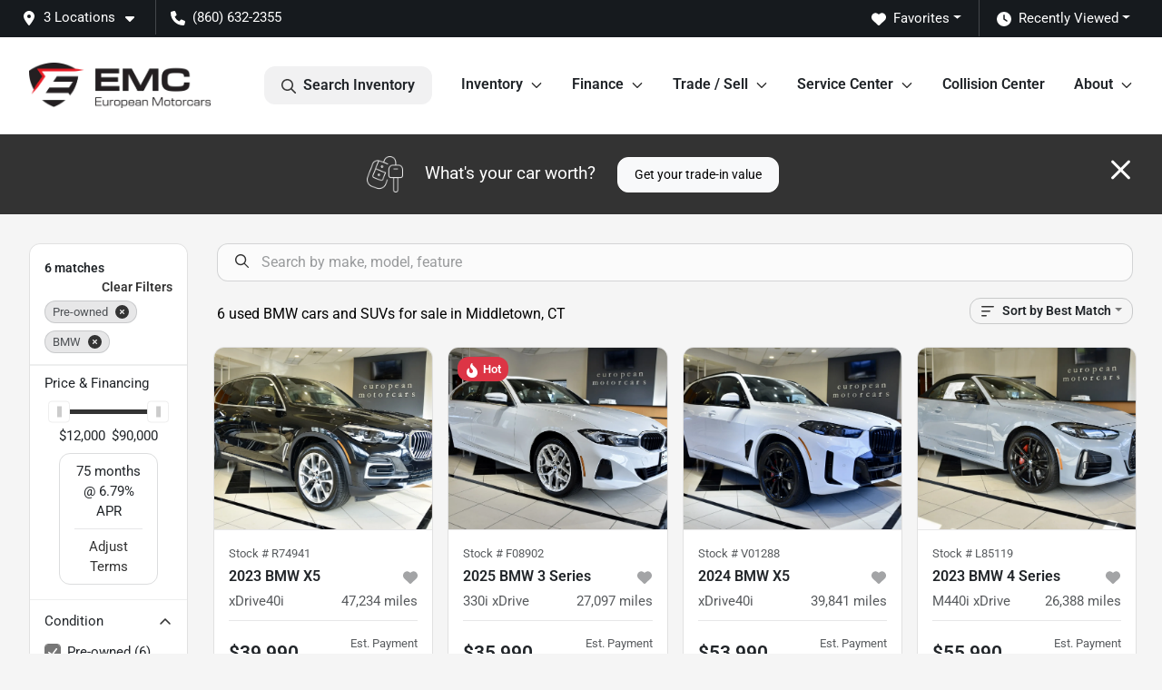

--- FILE ---
content_type: text/html; charset=utf-8
request_url: https://www.european-motorcars.com/used-cars-in-middletown-ct?make[]=bmw
body_size: 26622
content:
<!DOCTYPE html><html lang="en"><head><meta charSet="utf-8" data-next-head=""/><meta name="viewport" content="width=device-width, initial-scale=1.0" class="jsx-671898446" data-next-head=""/><link rel="icon" href="https://static.overfuel.com/dealers/european-motorcars/image/Favicon_European_Motorcars.webp" class="jsx-671898446" data-next-head=""/><link rel="apple-touch-icon" sizes="180x180" href="https://static.overfuel.com/dealers/european-motorcars/image/apple-touch-icon.png" class="jsx-671898446" data-next-head=""/><link rel="icon" type="image/png" sizes="192x192" href="https://static.overfuel.com/dealers/european-motorcars/image/android-chrome-192x192.png" class="jsx-671898446" data-next-head=""/><link rel="icon" type="image/png" sizes="512x512" href="https://static.overfuel.com/dealers/european-motorcars/image/android-chrome-512x512.png" class="jsx-671898446" data-next-head=""/><meta property="og:url" content="https://www.european-motorcars.com/used-cars-in-middletown-ct?make%5B%5D=bmw" class="jsx-671898446" data-next-head=""/><meta property="og:site_name" content="European Motorcars" class="jsx-671898446" data-next-head=""/><meta property="og:type" content="website" class="jsx-671898446" data-next-head=""/><meta property="og:image" content="https://static.overfuel.com/dealers/european-motorcars/image/og-em.webp" class="jsx-671898446" data-next-head=""/><meta name="format-detection" content="telephone=no,address=no" class="jsx-671898446" data-next-head=""/><link rel="preload" href="/font/roboto-v48-latin-regular.woff2" as="font" type="font/woff2" crossorigin="anonymous" class="jsx-b1edb5e55a1a9cb8" data-next-head=""/><link rel="preload" href="/font/roboto-v48-latin-600.woff2" as="font" type="font/woff2" crossorigin="anonymous" class="jsx-b1edb5e55a1a9cb8" data-next-head=""/><link rel="preload" href="/font/roboto-v48-latin-900.woff2" as="font" type="font/woff2" crossorigin="anonymous" class="jsx-b1edb5e55a1a9cb8" data-next-head=""/><title data-next-head="">6 used BMW cars and SUVs for sale in Middletown, CT | European Motorcars</title><meta property="og:title" content="6 used BMW cars and SUVs for sale in Middletown, CT | European Motorcars" data-next-head=""/><meta name="description" content="Shop European Motorcars selection of 6 used BMW cars and SUVs for sale in Middletown, CT" data-next-head=""/><meta property="og:description" content="Shop European Motorcars selection of 6 used BMW cars and SUVs for sale in Middletown, CT" data-next-head=""/><link rel="canonical" href="https://www.european-motorcars.com/used-cars-in-middletown-ct" data-next-head=""/><link rel="preload" href="/_next/static/css/58b43e3c8017d3ba.css" as="style"/><script type="application/ld+json" class="jsx-671898446" data-next-head="">{"@context":"https://schema.org","@type":"Organization","url":"https://www.european-motorcars.com","logo":"https://static.overfuel.com/dealers/european-motorcars/image/android-chrome-192x192.png"}</script><link rel="preload" as="image" imageSrcSet="https://static.overfuel.com/dealers/european-motorcars/image/emc-logo.webp?w=256&amp;q=80 1x, https://static.overfuel.com/dealers/european-motorcars/image/emc-logo.webp?w=640&amp;q=80 2x" fetchPriority="high" data-next-head=""/><link rel="preload" as="image" imageSrcSet="https://static.overfuel.com/dealers/european-motorcars/image/emc-logo.webp?w=256&amp;q=80 1x, https://static.overfuel.com/dealers/european-motorcars/image/emc-logo.webp?w=384&amp;q=80 2x" fetchPriority="high" data-next-head=""/><script id="gainit" data-nscript="beforeInteractive">
            window.dataLayer = window.dataLayer || [];
            function gtag(){ window.dataLayer.push(arguments); }
            gtag('js', new Date());
            gtag('config', 'G-9RNXLL4PGF');
            
          </script><link rel="stylesheet" href="/_next/static/css/58b43e3c8017d3ba.css" data-n-g=""/><noscript data-n-css=""></noscript><script defer="" noModule="" src="/_next/static/chunks/polyfills-42372ed130431b0a.js"></script><script id="gatag" src="/gtag/js?id=G-9RNXLL4PGF&amp;l=dataLayer" defer="" data-nscript="beforeInteractive"></script><script defer="" src="/_next/static/chunks/8475.47831073e1b6ffaf.js"></script><script defer="" src="/_next/static/chunks/5601.9c144d6328ba2581.js"></script><script defer="" src="/_next/static/chunks/4744.3238be3c0e11f459.js"></script><script defer="" src="/_next/static/chunks/748.c76f477143a8f116.js"></script><script defer="" src="/_next/static/chunks/2056.fe5fbb4ced7daed5.js"></script><script defer="" src="/_next/static/chunks/04ce947b-1a2fb7fb7f4eb2eb.js"></script><script defer="" src="/_next/static/chunks/7115-0e695373b530fcce.js"></script><script defer="" src="/_next/static/chunks/9320-d3cb4c548ab2883c.js"></script><script defer="" src="/_next/static/chunks/655-f32d8bd654120190.js"></script><script defer="" src="/_next/static/chunks/2033-ccbb47b0b86c3b08.js"></script><script defer="" src="/_next/static/chunks/872.15bd6bfb5d8cdca5.js"></script><script defer="" src="/_next/static/chunks/4610.cb5fe67beaf7f1de.js"></script><script defer="" src="/_next/static/chunks/3014.a9a0b5ab652f98e8.js"></script><script defer="" src="/_next/static/chunks/476.d481209788d7a27f.js"></script><script defer="" src="/_next/static/chunks/5966.a132af2705f5f969.js"></script><script defer="" src="/_next/static/chunks/4116.b23f12c7cc68b06b.js"></script><script defer="" src="/_next/static/chunks/9826.03c93b51e4a0f164.js"></script><script defer="" src="/_next/static/chunks/6985.c321d642c328bfd5.js"></script><script defer="" src="/_next/static/chunks/4851.6e2fd352c54a4585.js"></script><script defer="" src="/_next/static/chunks/1125.b585ff32d6657eb2.js"></script><script src="/_next/static/chunks/webpack-399c606c53bebe87.js" defer=""></script><script src="/_next/static/chunks/framework-77dff60c8c44585c.js" defer=""></script><script src="/_next/static/chunks/main-819ca9995167ee4f.js" defer=""></script><script src="/_next/static/chunks/pages/_app-d70018bfe3524097.js" defer=""></script><script src="/_next/static/chunks/8230-fd615141ef99310a.js" defer=""></script><script src="/_next/static/chunks/7856-db7bf741a0ee53d2.js" defer=""></script><script src="/_next/static/chunks/4587-68b5c796bc85d386.js" defer=""></script><script src="/_next/static/chunks/1423-77cd04bb72d43ce6.js" defer=""></script><script src="/_next/static/chunks/4761-d55ae15e52027e06.js" defer=""></script><script src="/_next/static/chunks/6554-17ce05496a22ed1d.js" defer=""></script><script src="/_next/static/chunks/2439-be50dbabb48591ef.js" defer=""></script><script src="/_next/static/chunks/4204-2d23ae957a7fea54.js" defer=""></script><script src="/_next/static/chunks/9086-57110936e1d9f18a.js" defer=""></script><script src="/_next/static/chunks/4159-72e26b6c8b5e4fcf.js" defer=""></script><script src="/_next/static/chunks/8670-5388bb14ca8a6ed3.js" defer=""></script><script src="/_next/static/chunks/7265-749e906ff613fcd6.js" defer=""></script><script src="/_next/static/chunks/2775-3db6e184bc3b7a64.js" defer=""></script><script src="/_next/static/chunks/1646-3e7dd0c8dea625e4.js" defer=""></script><script src="/_next/static/chunks/pages/inventory-9ad38f51278e71a2.js" defer=""></script><script src="/_next/static/XE9xagMHA1U-JC25TmpqN/_buildManifest.js" defer=""></script><script src="/_next/static/XE9xagMHA1U-JC25TmpqN/_ssgManifest.js" defer=""></script><style id="__jsx-b1edb5e55a1a9cb8">@font-face{font-display:s block;font-family:"Roboto";font-style:normal;font-weight:400;src:url("/font/roboto-v48-latin-regular.woff2")format("woff2")}@font-face{font-display:block;font-family:"Roboto";font-style:normal;font-weight:600;src:url("/font/roboto-v48-latin-600.woff2")format("woff2")}@font-face{font-display:block;font-family:"Roboto";font-style:normal;font-weight:900;src:url("/font/roboto-v48-latin-900.woff2")format("woff2")}body{font-family:"Roboto",system-ui,Arial,sans-serif!important}</style><style id="__jsx-671898446">:root{--color-primary:#333;--color-secondary:#333;--color-highlight:#000000;--persistent-banner-background-color:#eb1927;--persistent-banner-text-color:#ffffff;--srp-height:67%;--cookie-consent-bg:#343a40;--cookie-consent-text:#fff;--cookie-consent-link:#fff}body{letter-spacing:0;background:#f5f5f5;font-size:.95rem;top:0px!important} #mobile-nav{background:#fff}#header-nav ul li{position:relative;color:inherit;display:inline-block;padding:1.5rem 1rem;text-transform:none;font-size:16px}#header-nav a.noChildren{color:inherit}.text-primary,svg.text-primary,.blog-article a:not(.btn),.blog-article a:not(.btn):visited{color:var(--color-primary)!important;fill:var(--color-primary)}.blog-article a:not(.btn) svg,.blog-article a:not(.btn):visited svg{fill:var(--color-primary)!important}.bg-preheader{background:#161a1e;color:#fff}.text-preheader{color:#fff!important}.bg-preheader i,.bg-preheader svg,.bg-preheader .dropdown-toggle::after{color:#fff!important;fill:#fff!important}.bg-header{background:#fff}.bg-footer{background:#111}.bg-heroSearch{background:black;padding:6rem 0;position:relative;overflow-x:clip;-webkit-background-size:cover!important;-moz-background-size:cover!important;-o-background-size:cover!important;background-size:cover!important;background-position:center center;background-repeat:no-repeat}.bg-heroSearch #hero-img{left:0;bottom:0}.text-highlight{color:#000000!important}.btn-outline-primary,.btn-outline-primary:hover{border-color:var(--color-primary);color:var(--color-primary)}.btn-outline-primary svg,.btn-outline-primary:hover svg,.btn-link svg{fill:var(--color-primary)}#top-banner svg{fill:#fff!important}.btn-outline-primary:focus{color:inherit}.btn-default:active{color:white!important}.btn-default:active svg{fill:white}.btn-link.show svg{fill:white!important}.btn-link.show::after{color:#fff!important}.cElement a,.cElement a:hover{color:var(--color-primary)}.cElement a.btn:not(.btn-outline-primary):not(.btn-primary){color:#fff}.split-boxes{background-image:linear-gradient(90deg,var(--color-secondary),var(--color-secondary)50%,var(--color-primary)0,var(--color-primary))}.img-srp-container:before{display:block;content:"";width:100%;padding-top:67%}.btn-outline-primary:disabled{color:var(--color-primary)!important;border-color:var(--color-primary)!important}.aiBg{position:relative;background:linear-gradient(90deg,var(--color-primary),#ccc);border-radius:14px;padding:2px}.aiBg input{border:0!important;z-index:5}.react-datepicker__day--selected,.react-datepicker__day--in-selecting-range,.react-datepicker__day--in-range,.react-datepicker__month-text--selected,.react-datepicker__month-text--in-selecting-range,.react-datepicker__month-text--in-range,.react-datepicker__quarter-text--selected,.react-datepicker__quarter-text--in-selecting-range,.react-datepicker__quarter-text--in-range,.react-datepicker__year-text--selected,.react-datepicker__year-text--in-selecting-range,.react-datepicker__year-text--in-range,.react-datepicker__day--keyboard-selected:hover,.react-datepicker__month-text--keyboard-selected:hover,.react-datepicker__quarter-text--keyboard-selected:hover,.react-datepicker__year-text--keyboard-selected:hover{background-color:var(--color-primary);color:white}.text-secondary{color:var(--color-secondary)!important}.ribbon span{background-color:var(--color-primary)!important}.border-primary,html:not([dir=rtl]) .border-primary,html[dir=rtl] .border-primary{border-color:var(--color-primary)!important}.drag-active{border:1px dashed var(--color-primary)!important}.progress-bar,.bg-primary,.badge-primary,.btn-primary,.nav-pills .nav-link.active,.nav-pills .nav-link.active:hover,.nav-pills .nav-link.active:focus,.btn-check:checked+.btn,.btn.active,.btn.show,.btn:first-child:active,:not(.btn-check)+.btn:active{background-color:var(--color-primary)!important}.btn-primary,.btn-check:checked+.btn,.btn.active,.btn.show,.btn:first-child:active,:not(.btn-check)+.btn:active{border-color:var(--color-primary)!important}.btn-secondary{background-color:var(--color-secondary)!important;border-color:var(--color-secondary)!important}.btn-secondary:focus,.btn-secondary.focus{border-color:var(--color-secondary)!important}.btn-primary:focus,.btn-primary.focus{border-color:var(--color-primary)!important}.btn-primary.disabled,.btn-primary:disabled{border-color:var(--color-primary)!important;background:var(--color-primary)!important}.border-theme,.btn-group .btn-primary,.input-group-prepend .btn-primary,.input-group-append .btn-primary{border-color:var(--color-primary)!important}.rdp-button:focus:not([disabled]),.rdp-button:active:not([disabled]){background-color:#f5f5f5!important;border-color:var(--color-primary)!important}.rdp-day_selected:not([disabled]),.rdp-day_selected:focus:not([disabled]),.rdp-day_selected:active:not([disabled]),.rdp-day_selected:hover:not([disabled]){background-color:var(--color-primary)!important}.btn-group .active svg{color:var(--color-primary)!important}#header-nav ul li::after{border-color:var(--color-primary)!important}.bg-secondary,.badge-secondary{background-color:var(--color-secondary)!important;color:white!important}#languagedropdown{color:#fff;text-decoration:none;margin-top:-3px}.goog-te-combo{width:100%;background:#161a1e!important;color:#fff!important;border:none;font-size:.9rem!important;font-family:inherit!important;margin:1px 0!important;-webkit-appearance:none}#persistent_banner_desktop,#persistent_banner_mobile,#persistent_banner_desktop a,#persistent_banner_mobile a{background-color:#eb1927;z-index:5;color:#ffffff!important}.gg-app{z-index:1!important}@media(max-width:575px){.bg-heroSearch #hero-img-mobile{object-fit:cover;width:100%!important;height:100%!important;top:0}
        }@media(min-width:576px){.bg-heroSearch{padding:7rem 0;position:relative;background-image:url("https://static.overfuel.com/dealers/european-motorcars/image/emc_desktop_hero3.webp");-webkit-background-size:cover!important;-moz-background-size:cover!important;-o-background-size:cover!important;background-size:cover!important;background-position:top center;background-repeat:no-repeat}.srpCardLocation{cursor:default!important}.srpCardLocation .fa-phone{display:none!important}}
        
        @media screen and (max-width: 575px)
{ 
    .bg-heroSearch { padding: 2.99rem 0; }
    

    a[href="/used-cars-in-middletown-ct"].btn.btn-primary {
    background-color: #000 !important;
    border-color: #000 !important;
    }
}

.text-link a {
color: #333 !important;
}

.font-large {
font-size: 2.5rem;
line-height: 1;
}

.hover:hover {
box-shadow: rgba(0, 0, 0, 0.09) 0px 10px 10px 0px;
transition: box-shadow 0.2s ease-in-out;
}

#vdp-trade-cta {
    background-color: #000 !important;
    border-color: #000 !important;
}


div.rounded.p-2.bg-lighter.mt-3.mb-2.mx-n1 
  div.rounded.p-3.border.bg-white 
  div.text-center.text-lg-start.col-xl-3.col-12 
  a {
    color: #015CB2 !important;
}

/* Set blue color for the "View CARFAX Report" text link */
div.rounded.p-2.bg-lighter.mt-3.mb-2.mx-n1 
  div.float-end.mt-2 
  a.d-block.text-primary {
    color: #015CB2 !important;
}

/* Apply color and fill to the icon */
.faIcon.ofa-square-arrow-up-right svg {
  fill: #015CB2 !important;
  color: #015CB2 !important;
}

.card-footer > span,
.card-footer strong span,
.card-footer .ms-auto span {
  color: green !important;
}

@media (max-width: 575px) {
.bg-heroSearch #hero-img-mobile { 
    height: 100% !important;
	}
}

button[data-cy='btn-Click2Call'],
button[data-cy='btn-Click2Call']:focus,
button[data-cy='btn-Click2Call']:active {
  background-color: #00A19B !important;
  border-color: #00A19B !important;
}

#interior-page-header[title="EMC Auto Blog"] { background: linear-gradient(137deg,rgba(0, 0, 0, 1) 0%, rgba(51, 51, 51, 1) 100%); }

#offerPopupModal .bg-primary,
#offerPopupModal .bg-secondary {
  background-image: linear-gradient(90deg, rgb(237, 28, 36) 0%, rgb(107, 1, 5) 100%) !important;
}

td.label-price .ofa-circle-question { display: none !important; }

        

        
      </style><style id="__jsx-3864652839">.container-fluid{max-width:2548px!important}#desktop-search{width:100%}#header-nav ul li,#search_desktop{font-weight:600}#header-nav ul li ul{top:3.5rem;border-radius:12px}#header-nav ul>li:last-of-type{padding-right:0!important}#header-nav ul li ul li{font-weight:normal!important}.searchInventory{border-color:#E8E8E8!important;padding:1.5rem 1rem}.searchInventory svg{fill:#333}#googletranslate{padding-top:.6rem}.route-home #persistent-search{display:none}.card{overflow:hidden;border:1px solid transparent!important;box-shadow:0 0 0!important;border:1px solid#e1e1e1!important;border-radius:12px!important}.card-header{border-radius:12px 12px 0 0!important}.card-footer:last-child{border-radius:0 0 12px 12px!important}.rounded,.btn,input,.form-control,#home-search-wrapper,.custom-select{border-radius:12px!important}.rounded_bottom{border-bottom-left-radius:12px;border-bottom-right-radius:12px}.btn-group .btn:first-child{border-radius:12px 0 0 12px!important}.btn-group .btn:last-child{border-radius:0 12px 12px 0!important}.btn-group .btn{border-radius:0!important}.btn-group .btn.active{border-color:#333!important}.input-group>.form-control:not(.border-radius-0):not(:first-child),.input-group>.custom-select:not(.border-radius-0):not(:first-child){border-radius:0 12px 12px 0!important}.input-group>.input-group-text.prepend:first-of-type{border-radius:12px 0 0 12px!important}.input-group>.input-group-text.append:last-of-type{border-radius:0 12px 12px 0!important}.border-radius-0{border-radius:0 0 0 0!important;border-bottom-right-radius:0!important;border-bottom-left-radius:0!important;border-top-right-radius:0!important;border-top-left-radius:0!important}.accordion-item:first-of-type{border-radius:12px 12px 0 0!important}.accordion-item:last-of-type{border-radius:0 0 12px 12px!important}</style><style id="__jsx-ce4633a5525b6d88">.capital-one-prequalification-button.jsx-ce4633a5525b6d88{display:none}</style><style data-styled="" data-styled-version="6.3.8">.dYClpH{position:absolute;left:0;width:100%;fill:rgba(255,255,255,0.75);z-index:2;text-align:center;}/*!sc*/
.dYClpH .active{fill:#fff;}/*!sc*/
@media(min-width:575px){.dYClpH{display:none;}}/*!sc*/
data-styled.g8[id="sc-a592eecc-1"]{content:"dYClpH,"}/*!sc*/
.hAziuE{position:absolute;top:5px;left:0;width:100%;height:100%;z-index:1;}/*!sc*/
.hAziuE .left-toggle{position:absolute;background-color:rgb(0,0,0,.6);top:35%;left:0;padding:0.5rem;}/*!sc*/
.hAziuE .right-toggle{position:absolute;background-color:rgb(0,0,0,.6);top:35%;right:0;padding:0.5rem;}/*!sc*/
@media(min-width:575px){.hAziuE .toggle{display:none;}.hAziuE:hover .toggle{display:block!important;}}/*!sc*/
data-styled.g9[id="sc-a592eecc-2"]{content:"hAziuE,"}/*!sc*/
.bPXTyO{position:fixed;content:'';top:63px;left:0;z-index:25;}/*!sc*/
.bPXTyO.searchVisible{height:calc(100% - 67px);overflow:scroll;}/*!sc*/
data-styled.g19[id="sc-2cecbaee-0"]{content:"bPXTyO,"}/*!sc*/
</style></head><body> <link rel="preload" as="image" imageSrcSet="https://static.overfuel.com/dealers/european-motorcars/image/emc-logo.webp?w=256&amp;q=80 1x, https://static.overfuel.com/dealers/european-motorcars/image/emc-logo.webp?w=640&amp;q=80 2x" fetchPriority="high"/><link rel="preload" as="image" imageSrcSet="https://static.overfuel.com/dealers/european-motorcars/image/emc-logo.webp?w=256&amp;q=80 1x, https://static.overfuel.com/dealers/european-motorcars/image/emc-logo.webp?w=384&amp;q=80 2x" fetchPriority="high"/><link rel="preload" as="image" imageSrcSet="https://static.overfuel.com/photos/1153/1144369/569b2117-56e9-42f7-a4cf-4527ae46837b-2.webp?w=640&amp;q=80 1x, https://static.overfuel.com/photos/1153/1144369/569b2117-56e9-42f7-a4cf-4527ae46837b-2.webp?w=1920&amp;q=80 2x" fetchPriority="high"/><link rel="preload" as="image" imageSrcSet="https://static.overfuel.com/photos/1153/1144369/f5bb6b14-4d86-4fed-9b7d-c70659982007-27.webp?w=640&amp;q=80 1x, https://static.overfuel.com/photos/1153/1144369/f5bb6b14-4d86-4fed-9b7d-c70659982007-27.webp?w=1920&amp;q=80 2x" fetchPriority="high"/><link rel="preload" as="image" imageSrcSet="https://static.overfuel.com/photos/1153/1174157/9fa0811d-0557-474f-b253-f80c6d8f385f-2.webp?w=640&amp;q=80 1x, https://static.overfuel.com/photos/1153/1174157/9fa0811d-0557-474f-b253-f80c6d8f385f-2.webp?w=1920&amp;q=80 2x" fetchPriority="high"/><link rel="preload" as="image" imageSrcSet="https://static.overfuel.com/photos/1153/1174157/99ce2033-78cb-4d76-8d68-821d1cfcb303-26.webp?w=640&amp;q=80 1x, https://static.overfuel.com/photos/1153/1174157/99ce2033-78cb-4d76-8d68-821d1cfcb303-26.webp?w=1920&amp;q=80 2x" fetchPriority="high"/><link rel="preload" as="image" imageSrcSet="https://static.overfuel.com/photos/1153/1034229/c56f20e9-3dfd-4e8f-aadd-0b1604129bfa-2.webp?w=640&amp;q=80 1x, https://static.overfuel.com/photos/1153/1034229/c56f20e9-3dfd-4e8f-aadd-0b1604129bfa-2.webp?w=1920&amp;q=80 2x" fetchPriority="high"/><link rel="preload" as="image" imageSrcSet="https://static.overfuel.com/photos/1153/1034229/f429e61d-6ed6-404e-96b3-645ffc876dfc-30.webp?w=640&amp;q=80 1x, https://static.overfuel.com/photos/1153/1034229/f429e61d-6ed6-404e-96b3-645ffc876dfc-30.webp?w=1920&amp;q=80 2x" fetchPriority="high"/><link rel="preload" as="image" imageSrcSet="https://static.overfuel.com/photos/1153/828868/3ddc6d78-f9ba-43b0-8acb-997b7c95fa2e-2.webp?w=640&amp;q=80 1x, https://static.overfuel.com/photos/1153/828868/3ddc6d78-f9ba-43b0-8acb-997b7c95fa2e-2.webp?w=1920&amp;q=80 2x" fetchPriority="high"/><link rel="preload" as="image" imageSrcSet="https://static.overfuel.com/photos/1153/828868/8d1d76b7-f0dc-4869-9c08-73af2c55614a-24.webp?w=640&amp;q=80 1x, https://static.overfuel.com/photos/1153/828868/8d1d76b7-f0dc-4869-9c08-73af2c55614a-24.webp?w=1920&amp;q=80 2x" fetchPriority="high"/><link rel="preload" as="image" imageSrcSet="https://static.overfuel.com/photos/1153/960230/5532611b-ae5e-49b8-b7c9-9014c581e97d-2.webp?w=640&amp;q=80 1x, https://static.overfuel.com/photos/1153/960230/5532611b-ae5e-49b8-b7c9-9014c581e97d-2.webp?w=1920&amp;q=80 2x" fetchPriority="high"/><link rel="preload" as="image" imageSrcSet="https://static.overfuel.com/photos/1153/960230/e4735cb2-d224-4d76-b5f7-adedfe9f719d-26.webp?w=640&amp;q=80 1x, https://static.overfuel.com/photos/1153/960230/e4735cb2-d224-4d76-b5f7-adedfe9f719d-26.webp?w=1920&amp;q=80 2x" fetchPriority="high"/><link rel="preload" as="image" imageSrcSet="https://static.overfuel.com/photos/1153/1188005/bf5a0cc6554bb88f45c12e62649e8ad677bd09bf.webp?w=640&amp;q=80 1x, https://static.overfuel.com/photos/1153/1188005/bf5a0cc6554bb88f45c12e62649e8ad677bd09bf.webp?w=1920&amp;q=80 2x" fetchPriority="high"/><div id="__next"><script type="application/ld+json" class="jsx-671898446">{"@context":"https://schema.org","@type":["AutoDealer","LocalBusiness"],"name":"European Motorcars","image":"https://static.overfuel.com/dealers/european-motorcars/image/og-em.webp","@id":"https://www.european-motorcars.com/#organization","url":"https://www.european-motorcars.com/","telephone":"+18606322355","address":{"@type":"PostalAddress","streetAddress":"1138-1158 Newfield Street","addressLocality":"Middletown","addressRegion":"CT","postalCode":"06457","addressCountry":"US"},"geo":{"@type":"GeoCoordinates","latitude":41.589896,"longitude":-72.6749621},"openingHoursSpecification":[{"@type":"OpeningHoursSpecification","dayOfWeek":"Monday","opens":"09:00","closes":"17:30"},{"@type":"OpeningHoursSpecification","dayOfWeek":"Tuesday","opens":"09:00","closes":"17:30"},{"@type":"OpeningHoursSpecification","dayOfWeek":"Wednesday","opens":"09:00","closes":"17:30"},{"@type":"OpeningHoursSpecification","dayOfWeek":"Thursday","opens":"09:00","closes":"17:30"},{"@type":"OpeningHoursSpecification","dayOfWeek":"Friday","opens":"09:00","closes":"17:30"},{"@type":"OpeningHoursSpecification","dayOfWeek":"Saturday","opens":"09:00","closes":"17:00"}],"sameAs":["https://www.facebook.com/europeanmotorcarsct","https://www.instagram.com/europeanmotorcars"],"department":[{"@type":"AutoDealer","name":"European Motorcars","description":"European Motorcars is a dealership located at 1138-1158 Newfield Street, Middletown, CT 06457.","url":"https://www.european-motorcars.com","image":"https://static.overfuel.com/dealers/european-motorcars/image/og-em.webp","telephone":"+18606322355","address":{"@type":"PostalAddress","streetAddress":"1138-1158 Newfield Street","addressLocality":"Middletown","addressRegion":"CT","postalCode":"06457","addressCountry":"USA"},"location":{"@type":"Place","geo":{"@type":"GeoCoordinates","latitude":"41.58989600","longitude":"-72.67496210"}},"aggregateRating":{"@type":"AggregateRating","ratingValue":"4.8","reviewCount":943}},{"@type":"AutoDealer","name":"EMC Service Center","description":"EMC Service Center is a dealership located at 1138 Newfield Street, Middletown, CT 06457.","url":"https://www.european-motorcars.com","image":"https://static.overfuel.com/dealers/european-motorcars/image/og-em.webp","telephone":"+18606322355","address":{"@type":"PostalAddress","streetAddress":"1138 Newfield Street","addressLocality":"Middletown","addressRegion":"CT","postalCode":"06457","addressCountry":"USA"},"location":{"@type":"Place","geo":{"@type":"GeoCoordinates","latitude":"41.58989600","longitude":"-72.67496210"}},"aggregateRating":{"@type":"AggregateRating","ratingValue":"4.8","reviewCount":16}},{"@type":"AutoDealer","name":"EMC Collision Center","description":"EMC Collision Center is a dealership located at 1158 Newfield Street, Middletown, CT 06457.","url":"https://www.european-motorcars.com","image":"https://static.overfuel.com/dealers/european-motorcars/image/og-em.webp","telephone":"+18606322355","address":{"@type":"PostalAddress","streetAddress":"1158 Newfield Street","addressLocality":"Middletown","addressRegion":"CT","postalCode":"06457","addressCountry":"USA"},"location":{"@type":"Place","geo":{"@type":"GeoCoordinates","latitude":"41.59032360","longitude":"-72.67503680"}},"aggregateRating":{"@type":"AggregateRating","ratingValue":"4.7","reviewCount":565}}],"aggregateRating":{"@type":"AggregateRating","ratingValue":4.8,"reviewCount":943},"hasMap":"https://maps.google.com/?q=1138-1158+Newfield+Street+Middletown+CT+06457","contactPoint":[{"@type":"ContactPoint","contactType":"Sales","telephone":"+18606322355","availableLanguage":["English","Spanish"],"areaServed":"US"}],"knowsAbout":["used cars","trade-in","auto financing","vehicle service"]}</script><div translate="no" class="jsx-671898446 notranslate"><div id="google_translate_element" style="display:none" class="jsx-671898446"></div></div><div class="mode-undefined full_width route-srp"><header role="banner" class="d-none d-xl-block " id="header-desktop"><div class="border-bottom bg-preheader text-preheader theme-dark"><div class="container-fluid"><div class="row"><div class="col"><div class="py-2 ps-2 pe-3 d-inline-block cursor-pointer border-end position-relative locationDropdown" role="button" data-cy="header-location-dropdown"><span class="d-inline-block faIcon ofa-solid ofa-location-dot me-2"><svg height="16" width="16" fill="inherit"><use xlink:href="/solid.svg#location-dot"></use></svg></span><span class="d-inline-block me-1 notranslate">3 Locations<span class="d-inline-block faIcon ofa-solid ofa-caret-down ms-2"><svg height="16" width="16" fill="inherit"><use xlink:href="/solid.svg#caret-down"></use></svg></span></span></div><div class="py-2  px-3 d-inline-block "><span data-cy="header-phone" role="button" class="text-preheader"><span class="d-inline-block faIcon ofa-solid ofa-phone me-2"><svg height="16" width="16" fill="inherit"><use xlink:href="/solid.svg#phone"></use></svg></span>(860) 632-2355</span></div><div class="float-end py-2 text-end "><div class="dropdown"><button type="button" id="recents" aria-expanded="false" class="py-0 text-decoration-none text-white dropdown-toggle btn btn-link"><span class="d-inline-block faIcon ofa-solid ofa-clock me-2 float-start mt-0"><svg height="16" width="16" fill="inherit"><use xlink:href="/solid.svg#clock"></use></svg></span>Recently Viewed</button></div></div><div class="float-end py-2 border-end text-end"><div class="dropdown"><button type="button" id="favorites" aria-expanded="false" class="py-0 text-decoration-none text-white dropdown-toggle btn btn-link"><span class="d-inline-block faIcon ofa-solid ofa-heart me-2"><svg height="16" width="16" fill="inherit"><use xlink:href="/solid.svg#heart"></use></svg></span>Favorites</button></div></div></div></div></div></div><div class="px-3 border-bottom bg-header position-relative py-2" id="interior_header"><div class="container-fluid"><div class="d-flex align-items-center"><a title="European Motorcars" id="logo-link" href="/"><img alt="European Motorcars" id="logo" fetchPriority="high" loading="eager" width="200" height="50" decoding="async" data-nimg="1" style="color:transparent" srcSet="https://static.overfuel.com/dealers/european-motorcars/image/emc-logo.webp?w=256&amp;q=80 1x, https://static.overfuel.com/dealers/european-motorcars/image/emc-logo.webp?w=640&amp;q=80 2x" src="https://static.overfuel.com/dealers/european-motorcars/image/emc-logo.webp?w=640&amp;q=80"/></a><div class="ms-auto" id="header-nav"><ul><li class="searchInventory"><button type="button" id="search_desktop" title="Browse Inventory" class="text-decoration-none text-dark bg-light btn btn-link"><span class="d-inline-block faIcon ofa-regular ofa-magnifying-glass me-2"><svg height="16" width="16" fill="inherit"><use xlink:href="/regular.svg#magnifying-glass"></use></svg></span>Search Inventory</button></li><li class="cursor-pointer">Inventory<span class="d-inline-block faIcon ofa-regular ofa-angle-down ms-2 text-primary"><svg height="15" width="14" fill="#333"><use xlink:href="/regular.svg#angle-down"></use></svg></span><ul><li class="cursor-pointer"><a target="_self" title="All inventory" class="" href="/used-cars-in-middletown-ct">All inventory</a></li><li class="cursor-pointer"><a target="_self" title="Cars" class="" href="/cars">Cars</a></li><li class="cursor-pointer"><a target="_self" title="Trucks" class="" href="/trucks">Trucks</a></li><li class="cursor-pointer"><a target="_self" title="Tough Trucks" class="" href="/inventory?tags[]=toughtrucks">Tough Trucks</a></li><li class="cursor-pointer"><a target="_self" title="SUVs" class="" href="/suvs">SUVs</a></li></ul></li><li class="cursor-pointer">Finance<span class="d-inline-block faIcon ofa-regular ofa-angle-down ms-2 text-primary"><svg height="15" width="14" fill="#333"><use xlink:href="/regular.svg#angle-down"></use></svg></span><ul><li class="cursor-pointer"><a target="_self" title="Get approved" class="" href="/finance">Get approved</a></li><li class="cursor-pointer"><a target="_self" title="Get pre-qualified with Capital One" class="" href="/get-pre-qualified-with-capital-one">Get pre-qualified with Capital One</a></li><li class="cursor-pointer"><a target="_self" title="Car loan calculator" class="" href="/payment-calculator">Car loan calculator</a></li></ul></li><li class="cursor-pointer">Trade / Sell<span class="d-inline-block faIcon ofa-regular ofa-angle-down ms-2 text-primary"><svg height="15" width="14" fill="#333"><use xlink:href="/regular.svg#angle-down"></use></svg></span><ul><li class="cursor-pointer"><a target="_self" title="Get trade-in value" class="" href="/trade-in">Get trade-in value</a></li><li class="cursor-pointer"><a target="_self" title="Sell us your car" class="" href="/sell-us-your-vehicle">Sell us your car</a></li></ul></li><li class="cursor-pointer">Service Center<span class="d-inline-block faIcon ofa-regular ofa-angle-down ms-2 text-primary"><svg height="15" width="14" fill="#333"><use xlink:href="/regular.svg#angle-down"></use></svg></span><ul><li class="cursor-pointer"><a target="_self" title="Service Center" class="" href="/service-center">Service Center</a></li><li class="cursor-pointer"><a target="_self" title="Service FAQs" class="" href="/service-faqs">Service FAQs</a></li><li class="cursor-pointer"><a target="_self" title="Service Specials" class="" href="/service-specials">Service Specials</a></li><li class="cursor-pointer"><a target="_self" title="myEMC Rewards Program" class="" href="/myemc-rewards-program">myEMC Rewards Program</a></li></ul></li><li class="cursor-pointer"><a target="_self" title="Collision Center" class="noChildren" href="/collision-center">Collision Center</a></li><li class="cursor-pointer">About<span class="d-inline-block faIcon ofa-regular ofa-angle-down ms-2 text-primary"><svg height="15" width="14" fill="#333"><use xlink:href="/regular.svg#angle-down"></use></svg></span><ul><li class="cursor-pointer"><a target="_self" title="About us" class="" href="/our-story">About us</a></li><li class="cursor-pointer"><a target="_self" title="Contact us" class="" href="/contact-info">Contact us</a></li><li class="cursor-pointer"><a target="_self" title="Careers" class="" href="/employment">Careers</a></li><li class="cursor-pointer"><a target="_self" title="Customer reviews" class="" href="/testimonials">Customer reviews</a></li><li class="cursor-pointer"><a target="_self" title="Shipping" class="" href="/auto-transport">Shipping</a></li><li class="cursor-pointer"><a target="_self" title="Auto Blog" class="" href="/blog">Auto Blog</a></li></ul></li></ul></div></div><div class="clearfix"></div></div></div></header><div id="mobile-nav" class="border-bottom border-bottom d-xl-none position-fixed d-flex align-items-center w-100"><div class="d-flex w-100 align-items-center " id="mobile-header"><div class="text-left w-100 ps-2" id="mobile-logo"><img alt="European Motorcars" fetchPriority="high" loading="eager" width="159" height="40" decoding="async" data-nimg="1" style="color:transparent" srcSet="https://static.overfuel.com/dealers/european-motorcars/image/emc-logo.webp?w=256&amp;q=80 1x, https://static.overfuel.com/dealers/european-motorcars/image/emc-logo.webp?w=384&amp;q=80 2x" src="https://static.overfuel.com/dealers/european-motorcars/image/emc-logo.webp?w=384&amp;q=80"/></div><div class="ms-auto px-1 "><span class="d-inline-block faIcon ofa-solid ofa-location-dot mx-1 h2 mb-0 mt-n1"><svg height="29" width="29" fill="#333"><use xlink:href="/solid.svg#location-dot"></use></svg></span></div><div class="text-end ps-2 "><span class="d-inline-block faIcon ofa-solid ofa-bars h2 me-1 mb-0 mt-n1"><svg height="29" width="29" fill="#333"><use xlink:href="/solid.svg#bars"></use></svg></span></div></div></div><div style="height:104px" class="d-block d-xl-none" id="mobile-nav-spacer"></div><script type="application/ld+json"></script><main id="inventory-index" class="position-relative path-inventory"><div class="bg-secondary p-4 d-block" id="top-banner"><div class="align-items-center container"><div class="d-flex align-items-center row"><div class="text-large text-center text-white col-sm-12"><img alt="Get your trade-in value" loading="lazy" width="40" height="40" decoding="async" data-nimg="1" class="me-4 d-none d-sm-inline-block" style="color:transparent" srcSet="https://static.overfuel.com/images/icons/streamlinehq-car-tool-keys-transportation-white-200.PNG?w=48&amp;q=80 1x, https://static.overfuel.com/images/icons/streamlinehq-car-tool-keys-transportation-white-200.PNG?w=96&amp;q=80 2x" src="https://static.overfuel.com/images/icons/streamlinehq-car-tool-keys-transportation-white-200.PNG?w=96&amp;q=80"/>What&#x27;s your car worth?<button type="button" class="border-white ms-4 mt-3 mt-sm-0 btn btn-light">Get your trade-in value</button><button type="button" class="close text-white text-large float-end p-0 mb-n2 mt-n1 mr-n2 btn btn-link"><span class="d-inline-block faIcon ofa-regular ofa-xmark text-white"><svg height="36" width="25" fill="white"><use xlink:href="/regular.svg#xmark"></use></svg></span></button></div></div></div></div><div class="sc-2cecbaee-0 bPXTyO w-100 border-bottom ToolbarMobile bg-white d-block d-xl-none searchHidden"><div class="no-gutters row-bordered text-start text-nowrap sticky-top bg-white border-bottom border-top row"><div class="py-2 pe-2 ps-3 cursor-pointer col-sm-6 col-5"><span class="d-inline-block faIcon ofa-regular ofa-bars-filter text-primary me-2"><svg height="16" width="16" fill="#333"><use xlink:href="/regular.svg#bars-filter"></use></svg></span>Filters</div><div class="py-2 px-3 col-sm-5 col-5"><span class="d-inline-block faIcon ofa-regular ofa-arrow-down-wide-short text-primary me-2"><svg height="16" width="16" fill="#333"><use xlink:href="/regular.svg#arrow-down-wide-short"></use></svg></span>Best Match</div><div aria-label="Close" class="py-2 pe-3 text-end  col-sm-1 col-2"><span class="d-inline-block faIcon ofa-regular ofa-magnifying-glass text-primary me-2"><svg height="16" width="16" fill="#333"><use xlink:href="/regular.svg#magnifying-glass"></use></svg></span></div></div></div><div class="mb-5 container-fluid"><div class="d-flex mt-3"><div class="d-none d-xl-block filter-container w-20"><div class="p-3"><div class="mb-5 mt-3 mt-md-0 notranslate filterCard card"><div class="pt-3 pb-2 bg-white card-header"><div class="card-title h6 font-weight-bold mb-2">6<!-- --> matches</div></div><form data-cy="filter-section" class="pb-0 mt-sm-0"><div class="price-financing card-footer"><div class="cursor-pointer">Price <!-- -->&amp; Financing</div><div class="mt-2 px-3 collapse show"><div class="opacity-100"><div style="transform:scale(1);cursor:inherit;height:24px;display:flex;width:100%"><div style="height:5px;width:100%;border-radius:4px;background:linear-gradient(to right, #ccc 0%, #ccc 0%, #333 0%, #333 100%, #ccc 100%, #ccc 100%);align-self:center" class="price-financing-slider"><div style="position:absolute;z-index:0;cursor:grab;user-select:none;touch-action:none;-webkit-user-select:none;-moz-user-select:none;-ms-user-select:none;height:24px;width:24px;border-radius:4px;background-color:#FFF;display:flex;justify-content:center;align-items:center;border:1px solid #eee;outline:0;left:0" tabindex="0" aria-valuemax="90000" aria-valuemin="12000" aria-valuenow="12000" draggable="false" aria-label="Accessibility label" role="slider"><div style="height:12px;width:5px;background-color:#CCC"></div></div><div style="position:absolute;z-index:1;cursor:grab;user-select:none;touch-action:none;-webkit-user-select:none;-moz-user-select:none;-ms-user-select:none;height:24px;width:24px;border-radius:4px;background-color:#FFF;display:flex;justify-content:center;align-items:center;border:1px solid #eee;outline:0;left:0" tabindex="0" aria-valuemax="90000" aria-valuemin="12000" aria-valuenow="90000" draggable="false" aria-label="Accessibility label" role="slider"><div style="height:12px;width:5px;background-color:#CCC"></div></div></div></div><div class="mt-1 no-gutters row"><div class="ms-n3 col">$12,000</div><div class="me-n3 text-end col">$90,000</div></div></div><div class="rounded text-sm border my-2 py-2 px-3 text-center">75<!-- --> months @ <span class="notranslate">NaN<!-- -->%</span> APR<div class="text-primary cursor-pointer border-top mt-2 pt-2">Adjust Terms</div></div><input type="hidden" tabindex="-1" id="minprice" name="price[gt]" value="12000"/><input type="hidden" tabindex="-1" id="maxprice" name="price[lt]" value="90000"/></div></div><div class="card-footer"><div class="cursor-pointer py-1" data-cy="toggle-filter-condition">Condition<span class="d-inline-block faIcon ofa-regular ofa-angle-up text-primary float-end"><svg height="16" width="16" fill="#333"><use xlink:href="/regular.svg#angle-up"></use></svg></span></div><div data-cy="filter-condition-container"></div></div><div class="card-footer"><div>Current Offers</div><div class="collapse show"><div class="mt-2 cursor-pointer"><label class="custom-control custom-checkbox"><input type="checkbox" class="custom-control-input" name="usedcardealdays" value="1"/><span class="custom-control-label">Used car deals</span></label></div></div></div><div class="card-footer"><div class="cursor-pointer py-1" data-cy="toggle-make-model">Make &amp; Model<span class="d-inline-block faIcon ofa-regular ofa-angle-up text-primary float-end"><svg height="16" width="16" fill="#333"><use xlink:href="/regular.svg#angle-up"></use></svg></span></div><div data-cy="filter-make-container" style="overflow-y:auto;max-height:300px"><div class="mt-2 cursor-pointer"><label class="custom-control custom-checkbox" for="ma_Acura"><input type="checkbox" id="ma_Acura" class="custom-control-input" name="make[]" value="Acura"/><span class="custom-control-label">Acura<!-- --> (<!-- -->1<!-- -->)</span></label></div><div class="mt-2 cursor-pointer"><label class="custom-control custom-checkbox" for="ma_Audi"><input type="checkbox" id="ma_Audi" class="custom-control-input" name="make[]" value="Audi"/><span class="custom-control-label">Audi<!-- --> (<!-- -->14<!-- -->)</span></label></div><div class="mt-2 cursor-pointer"><label class="custom-control custom-checkbox" for="ma_BMW"><input type="checkbox" id="ma_BMW" class="custom-control-input" name="make[]" value="BMW"/><span class="custom-control-label">BMW<!-- --> (<!-- -->6<!-- -->)</span></label></div><div class="mt-2 cursor-pointer"><label class="custom-control custom-checkbox" for="ma_Chevrolet"><input type="checkbox" id="ma_Chevrolet" class="custom-control-input" name="make[]" value="Chevrolet"/><span class="custom-control-label">Chevrolet<!-- --> (<!-- -->2<!-- -->)</span></label></div><div class="mt-2 cursor-pointer"><label class="custom-control custom-checkbox" for="ma_Dodge"><input type="checkbox" id="ma_Dodge" class="custom-control-input" name="make[]" value="Dodge"/><span class="custom-control-label">Dodge<!-- --> (<!-- -->4<!-- -->)</span></label></div><div class="mt-2 cursor-pointer"><label class="custom-control custom-checkbox" for="ma_Ford"><input type="checkbox" id="ma_Ford" class="custom-control-input" name="make[]" value="Ford"/><span class="custom-control-label">Ford<!-- --> (<!-- -->6<!-- -->)</span></label></div><div class="mt-2 cursor-pointer"><label class="custom-control custom-checkbox" for="ma_Genesis"><input type="checkbox" id="ma_Genesis" class="custom-control-input" name="make[]" value="Genesis"/><span class="custom-control-label">Genesis<!-- --> (<!-- -->2<!-- -->)</span></label></div><div class="mt-2 cursor-pointer"><label class="custom-control custom-checkbox" for="ma_GMC"><input type="checkbox" id="ma_GMC" class="custom-control-input" name="make[]" value="GMC"/><span class="custom-control-label">GMC<!-- --> (<!-- -->3<!-- -->)</span></label></div><div class="mt-2 cursor-pointer"><label class="custom-control custom-checkbox" for="ma_Jeep"><input type="checkbox" id="ma_Jeep" class="custom-control-input" name="make[]" value="Jeep"/><span class="custom-control-label">Jeep<!-- --> (<!-- -->19<!-- -->)</span></label></div><div class="mt-2 cursor-pointer"><label class="custom-control custom-checkbox" for="ma_Lexus"><input type="checkbox" id="ma_Lexus" class="custom-control-input" name="make[]" value="Lexus"/><span class="custom-control-label">Lexus<!-- --> (<!-- -->3<!-- -->)</span></label></div><div class="mt-2 cursor-pointer"><label class="custom-control custom-checkbox" for="ma_Mazda"><input type="checkbox" id="ma_Mazda" class="custom-control-input" name="make[]" value="Mazda"/><span class="custom-control-label">Mazda<!-- --> (<!-- -->1<!-- -->)</span></label></div><div class="mt-2 cursor-pointer"><label class="custom-control custom-checkbox" for="ma_Mercedes-Benz"><input type="checkbox" id="ma_Mercedes-Benz" class="custom-control-input" name="make[]" value="Mercedes-Benz"/><span class="custom-control-label">Mercedes-Benz<!-- --> (<!-- -->4<!-- -->)</span></label></div><div class="mt-2 cursor-pointer"><label class="custom-control custom-checkbox" for="ma_MINI"><input type="checkbox" id="ma_MINI" class="custom-control-input" name="make[]" value="MINI"/><span class="custom-control-label">MINI<!-- --> (<!-- -->1<!-- -->)</span></label></div><div class="mt-2 cursor-pointer"><label class="custom-control custom-checkbox" for="ma_Porsche"><input type="checkbox" id="ma_Porsche" class="custom-control-input" name="make[]" value="Porsche"/><span class="custom-control-label">Porsche<!-- --> (<!-- -->1<!-- -->)</span></label></div><div class="mt-2 cursor-pointer"><label class="custom-control custom-checkbox" for="ma_Ram"><input type="checkbox" id="ma_Ram" class="custom-control-input" name="make[]" value="Ram"/><span class="custom-control-label">Ram<!-- --> (<!-- -->2<!-- -->)</span></label></div><div class="mt-2 cursor-pointer"><label class="custom-control custom-checkbox" for="ma_Subaru"><input type="checkbox" id="ma_Subaru" class="custom-control-input" name="make[]" value="Subaru"/><span class="custom-control-label">Subaru<!-- --> (<!-- -->4<!-- -->)</span></label></div><div class="mt-2 cursor-pointer"><label class="custom-control custom-checkbox" for="ma_Toyota"><input type="checkbox" id="ma_Toyota" class="custom-control-input" name="make[]" value="Toyota"/><span class="custom-control-label">Toyota<!-- --> (<!-- -->2<!-- -->)</span></label></div></div></div><div class="card-footer"><div class="cursor-pointer" data-cy="toggle-yearsmileage">Years &amp; Mileage<span class="d-inline-block faIcon ofa-regular ofa-angle-down text-primary float-end"><svg height="16" width="16" fill="#333"><use xlink:href="/regular.svg#angle-down"></use></svg></span></div></div><div class="card-footer"><div class="cursor-pointer py-1" data-cy="toggle-filter-body">Body Style<span class="d-inline-block faIcon ofa-regular ofa-angle-down text-primary float-end"><svg height="16" width="16" fill="#333"><use xlink:href="/regular.svg#angle-down"></use></svg></span></div></div><div class="card-footer"><div class="cursor-pointer py-1" data-cy="toggle-filter-features">Features<span class="d-inline-block faIcon ofa-regular ofa-angle-down text-primary float-end"><svg height="16" width="16" fill="#333"><use xlink:href="/regular.svg#angle-down"></use></svg></span></div></div><div class="card-footer"><div class="cursor-pointer py-1" data-cy="toggle-filter-seatingcapacity">Seating Capacity<span class="d-inline-block faIcon ofa-regular ofa-angle-down text-primary float-end"><svg height="16" width="16" fill="#333"><use xlink:href="/regular.svg#angle-down"></use></svg></span></div></div><div class="card-footer"><div class="cursor-pointer py-1" data-cy="toggle-filter-exteriorcolor">Exterior Color<span class="d-inline-block faIcon ofa-regular ofa-angle-down text-primary float-end"><svg height="16" width="16" fill="#333"><use xlink:href="/regular.svg#angle-down"></use></svg></span></div></div><div class="card-footer"><div class="cursor-pointer py-1" data-cy="toggle-filter-interiorcolor">Interior Color<span class="d-inline-block faIcon ofa-regular ofa-angle-down text-primary float-end"><svg height="16" width="16" fill="#333"><use xlink:href="/regular.svg#angle-down"></use></svg></span></div></div><div class="card-footer"><div class="cursor-pointer py-1" data-cy="toggle-filter-fuel">Fuel Type<span class="d-inline-block faIcon ofa-regular ofa-angle-down text-primary float-end"><svg height="16" width="16" fill="#333"><use xlink:href="/regular.svg#angle-down"></use></svg></span></div></div><div class="card-footer"><div class="cursor-pointer py-1" data-cy="toggle-filter-transmission">Transmission<span class="d-inline-block faIcon ofa-regular ofa-angle-down text-primary float-end"><svg height="16" width="16" fill="#333"><use xlink:href="/regular.svg#angle-down"></use></svg></span></div></div><div class="card-footer"><div class="cursor-pointer py-1" data-cy="toggle-filter-drivetrain">Drivetrain<span class="d-inline-block faIcon ofa-regular ofa-angle-down text-primary float-end"><svg height="16" width="16" fill="#333"><use xlink:href="/regular.svg#angle-down"></use></svg></span></div></div><div class="card-footer"><div class="cursor-pointer py-1" data-cy="toggle-filter-engine">Engine<span class="d-inline-block faIcon ofa-regular ofa-angle-down text-primary float-end"><svg height="16" width="16" fill="#333"><use xlink:href="/regular.svg#angle-down"></use></svg></span></div></div></form></div></div></div><div class="w-100 ps-0  ps-lg-3 pe-lg-3"><div class="position-relative mt-3"><div class="position-relative"><span class="d-inline-block faIcon ofa-regular ofa-magnifying-glass position-absolute text-primary" style="top:8px;left:20px"><svg height="15" width="15" fill="#333"><use xlink:href="/regular.svg#magnifying-glass"></use></svg></span><input data-cy="input-search" placeholder="Search by make, model, feature" autoComplete="off" tabindex="-1" style="min-width:300px;max-width:100%" type="text" class="ps-5 mt-0  form-control form-control-lg" name="search" value=""/><button type="button" id="closeMobileSearch" class="my-3 w-100 d-none d-sm-none btn btn-default"><span class="d-inline-block faIcon ofa-regular ofa-angle-left float-start text-muted"><svg height="16" width="16" fill="#a3a4a6"><use xlink:href="/regular.svg#angle-left"></use></svg></span>Close Search</button></div></div><div class="d-flex align-items-center my-3 my-lg-4"><h1 class="inventoryheading text-center text-lg-start m-0">6 used BMW cars and SUVs for sale in Middletown, CT</h1><div class="text-end text-nowrap ms-auto d-flex flex-row justify-content-end"><div class="mt-n2 dropdown"><button type="button" id="sortby" aria-expanded="false" data-cy="sortby" class="text-decoration-none pl-0 border border-dark d-block dropdown-toggle btn btn-link btn-sm"><span class="d-inline-block faIcon ofa-regular ofa-bars-sort text-primary me-2"><svg height="16" width="16" fill="#333"><use xlink:href="/regular.svg#bars-sort"></use></svg></span><strong data-cy="sortby-selected">Sort by <!-- -->Best Match</strong></button></div></div></div><div id="inventory-grid" class="mt-0 mt-lg-1 row"><div data-vin="5UXCR6C00P9R74941" class="srp-cardcontainer mb-3 ePrice-locked has-discount px-2 make_bmw  col-lg-3 col-md-4 col-sm-4 col-12"><div data-cy="vehicle-card" data-priority="true" class="srp-card overflow-hidden h-100 conditionUsed card"><div class="px-0 pt-0 pb-0 card-body"><div class="new-arrival position-relative border-bottom"><a data-cy="inventory-link" title="2023 BMW X5 xDrive40i" class="position-relative" href="/inventory/2023-bmw-x5-xdrive40i-5UXCR6C00P9R74941"><div class="img-srp-container"><div class="sc-a592eecc-2 hAziuE"><div class="toggle left-toggle" data-direction="left"><span class="d-inline-block faIcon ofa-regular ofa-angle-left h2 m-0 text-white"><svg height="29" width="29" fill="white"><use xlink:href="/regular.svg#angle-left"></use></svg></span></div><div class="toggle right-toggle" data-direction="right"><span class="d-inline-block faIcon ofa-regular ofa-angle-right h2 m-0 text-white"><svg height="29" width="29" fill="white"><use xlink:href="/regular.svg#angle-right"></use></svg></span></div></div><div style="top:15px" class="sc-a592eecc-1 dYClpH"><span class="d-inline-block faIcon ofa-regular ofa-circle-dot me-1 active"><svg height="16" width="16" fill="inherit"><use xlink:href="/regular.svg#circle-dot"></use></svg></span><span class="d-inline-block faIcon ofa-solid ofa-circle-small me-1 "><svg height="16" width="16" fill="inherit"><use xlink:href="/solid.svg#circle-small"></use></svg></span><span class="d-inline-block faIcon ofa-solid ofa-circle-small me-1 "><svg height="16" width="16" fill="inherit"><use xlink:href="/solid.svg#circle-small"></use></svg></span><span class="d-inline-block faIcon ofa-solid ofa-circle-small me-1 "><svg height="16" width="16" fill="inherit"><use xlink:href="/solid.svg#circle-small"></use></svg></span><span class="d-inline-block faIcon ofa-solid ofa-circle-small me-1 "><svg height="16" width="16" fill="inherit"><use xlink:href="/solid.svg#circle-small"></use></svg></span></div><img alt="Black 2023 BMW X5 xDrive40i for sale in Middletown, CT" fetchPriority="high" loading="eager" width="640" height="480" decoding="async" data-nimg="1" class="img-srp d-block" style="color:transparent" srcSet="https://static.overfuel.com/photos/1153/1144369/569b2117-56e9-42f7-a4cf-4527ae46837b-2.webp?w=640&amp;q=80 1x, https://static.overfuel.com/photos/1153/1144369/569b2117-56e9-42f7-a4cf-4527ae46837b-2.webp?w=1920&amp;q=80 2x" src="https://static.overfuel.com/photos/1153/1144369/569b2117-56e9-42f7-a4cf-4527ae46837b-2.webp?w=1920&amp;q=80"/><img alt="Photos of 2023 BMW X5 xDrive40i for sale in Middletown, CT at European Motorcars" fetchPriority="high" loading="eager" width="640" height="480" decoding="async" data-nimg="1" class="img-srp d-none" style="color:transparent" srcSet="https://static.overfuel.com/photos/1153/1144369/f5bb6b14-4d86-4fed-9b7d-c70659982007-27.webp?w=640&amp;q=80 1x, https://static.overfuel.com/photos/1153/1144369/f5bb6b14-4d86-4fed-9b7d-c70659982007-27.webp?w=1920&amp;q=80 2x" src="https://static.overfuel.com/photos/1153/1144369/f5bb6b14-4d86-4fed-9b7d-c70659982007-27.webp?w=1920&amp;q=80"/><img alt="Another view of 2023 BMW X5 xDrive40i for sale in Middletown, CT at European Motorcars" fetchPriority="high" loading="lazy" width="640" height="480" decoding="async" data-nimg="1" class="img-srp d-none" style="color:transparent" srcSet="https://static.overfuel.com/photos/1153/1144369/ae59f8e9-6ee0-4e18-ae32-99d1712a6ff3-4.webp?w=640&amp;q=80 1x, https://static.overfuel.com/photos/1153/1144369/ae59f8e9-6ee0-4e18-ae32-99d1712a6ff3-4.webp?w=1920&amp;q=80 2x" src="https://static.overfuel.com/photos/1153/1144369/ae59f8e9-6ee0-4e18-ae32-99d1712a6ff3-4.webp?w=1920&amp;q=80"/><img alt="More photos of 2023 BMW X5 xDrive40i at European Motorcars, CT" fetchPriority="high" loading="lazy" width="640" height="480" decoding="async" data-nimg="1" class="img-srp d-none" style="color:transparent" srcSet="https://static.overfuel.com/photos/1153/1144369/8d9c2f7b-02b3-4857-9915-39fa39ad9081-5.webp?w=640&amp;q=80 1x, https://static.overfuel.com/photos/1153/1144369/8d9c2f7b-02b3-4857-9915-39fa39ad9081-5.webp?w=1920&amp;q=80 2x" src="https://static.overfuel.com/photos/1153/1144369/8d9c2f7b-02b3-4857-9915-39fa39ad9081-5.webp?w=1920&amp;q=80"/><img alt="More photos of 2023 BMW X5 xDrive40i at European Motorcars, CT" fetchPriority="high" loading="lazy" width="640" height="480" decoding="async" data-nimg="1" class="img-srp d-none" style="color:transparent" srcSet="https://static.overfuel.com/photos/1153/1144369/950e3534-bafe-46e6-9fac-e2b3818c8565-7.webp?w=640&amp;q=80 1x, https://static.overfuel.com/photos/1153/1144369/950e3534-bafe-46e6-9fac-e2b3818c8565-7.webp?w=1920&amp;q=80 2x" src="https://static.overfuel.com/photos/1153/1144369/950e3534-bafe-46e6-9fac-e2b3818c8565-7.webp?w=1920&amp;q=80"/></div></a></div><div class="px-3 pt-3 pb-0"><div class="d-flex justify-content-between"><small class="opacity-75 srp-stocknum">Stock # <!-- -->R74941</small></div><div class="no-gutters mt-1 mb-2 row"><div class="col-11"><div class="text-truncate"><a href="/inventory/2023-bmw-x5-xdrive40i-5UXCR6C00P9R74941"><h2 class="h5 m-0 font-weight-bold text-truncate notranslate">2023 BMW X5</h2></a></div></div><div class="text-end col-1"><span data-cy="btn-favorite" class="d-inline-block faIcon ofa-solid ofa-heart h4 w-100 d-block text-center text-muted h5 cursor-pointer mb-0"><svg height="16" width="16" fill="#a3a4a6"><use xlink:href="/solid.svg#heart"></use></svg></span></div><div class="srp-miles opacity-75 d-flex w-100 mt-1 col-12"><div class="text-truncate" style="height:24px">xDrive40i<!-- --> </div><div class="ps-2 text-nowrap ms-auto text-end">47,234<!-- --> <!-- -->miles</div></div></div><div class="d-flex align-items-center mb-3 border-top pt-2 srpPriceContainer"><div class="font-weight-bold"><span class="h4 font-weight-bold mt-3 label-price">$39,990</span></div><div class="text-end text-nowrap ms-auto mt-0"><span class="cursor-pointer" role="button"><small class="opacity-75">Est. Payment</small><br/>$590/mo<span class="d-inline-block faIcon ofa-regular ofa-pen-to-square ms-2 text-primary"><svg height="16" width="16" fill="#333"><use xlink:href="/regular.svg#pen-to-square"></use></svg></span></span></div></div></div></div><div class="px-3 py-2 bg-lighter border-top text-small" data-test="srp-disclaimer">Pricing Disclaimer<span class="d-inline-block faIcon ofa-regular ofa-circle-question fa-fw text-muted cursor-pointer ms-1 h6 mb-0"><svg height="14" width="14" fill="#a3a4a6"><use xlink:href="/regular.svg#circle-question"></use></svg></span></div><div data-test="srpThirdParty"><div class="capitalone-button-container p-2 pb-1"><button data-client-token="29fa7a41-cb6d-43d1-89f3-2982b128a1a2" data-button-theme="default" data-sales-price="39990" data-vehicle-image-url="https://static.overfuel.com/dealers/european-motorcars/image/emc_new_arrival.webp" data-vin="5UXCR6C00P9R74941" data-client-dealer-id="50942" class="jsx-ce4633a5525b6d88 capital-one-prequalification-button">Explore Financing</button></div></div></div></div><div data-vin="3MW89CW04S8F08902" class="srp-cardcontainer mb-3 ePrice-locked no-discount px-2 make_bmw  col-lg-3 col-md-4 col-sm-4 col-12"><div data-cy="vehicle-card" data-priority="true" class="srp-card overflow-hidden h-100 conditionUsed card"><div class="px-0 pt-0 pb-0 card-body"><div class="new-arrival position-relative border-bottom"><div class="bg-danger text-white small py-1 px-2 rounded text-danger font-weight-bold vc-popular"><span class="d-inline-block faIcon ofa-solid ofa-fire-flame-curved me-1 text-white"><svg height="16" width="16" fill="white"><use xlink:href="/solid.svg#fire-flame-curved"></use></svg></span>Hot</div><a data-cy="inventory-link" title="2025 BMW 3 Series 330i xDrive" class="position-relative" href="/inventory/2025-bmw-3-series-330i-xdrive-3MW89CW04S8F08902"><div class="img-srp-container"><div class="sc-a592eecc-2 hAziuE"><div class="toggle left-toggle" data-direction="left"><span class="d-inline-block faIcon ofa-regular ofa-angle-left h2 m-0 text-white"><svg height="29" width="29" fill="white"><use xlink:href="/regular.svg#angle-left"></use></svg></span></div><div class="toggle right-toggle" data-direction="right"><span class="d-inline-block faIcon ofa-regular ofa-angle-right h2 m-0 text-white"><svg height="29" width="29" fill="white"><use xlink:href="/regular.svg#angle-right"></use></svg></span></div></div><div style="top:15px" class="sc-a592eecc-1 dYClpH"><span class="d-inline-block faIcon ofa-regular ofa-circle-dot me-1 active"><svg height="16" width="16" fill="inherit"><use xlink:href="/regular.svg#circle-dot"></use></svg></span><span class="d-inline-block faIcon ofa-solid ofa-circle-small me-1 "><svg height="16" width="16" fill="inherit"><use xlink:href="/solid.svg#circle-small"></use></svg></span><span class="d-inline-block faIcon ofa-solid ofa-circle-small me-1 "><svg height="16" width="16" fill="inherit"><use xlink:href="/solid.svg#circle-small"></use></svg></span><span class="d-inline-block faIcon ofa-solid ofa-circle-small me-1 "><svg height="16" width="16" fill="inherit"><use xlink:href="/solid.svg#circle-small"></use></svg></span><span class="d-inline-block faIcon ofa-solid ofa-circle-small me-1 "><svg height="16" width="16" fill="inherit"><use xlink:href="/solid.svg#circle-small"></use></svg></span></div><img alt="White 2025 BMW 3 Series 330i xDrive for sale in Middletown, CT" fetchPriority="high" loading="eager" width="640" height="480" decoding="async" data-nimg="1" class="img-srp d-block" style="color:transparent" srcSet="https://static.overfuel.com/photos/1153/1174157/9fa0811d-0557-474f-b253-f80c6d8f385f-2.webp?w=640&amp;q=80 1x, https://static.overfuel.com/photos/1153/1174157/9fa0811d-0557-474f-b253-f80c6d8f385f-2.webp?w=1920&amp;q=80 2x" src="https://static.overfuel.com/photos/1153/1174157/9fa0811d-0557-474f-b253-f80c6d8f385f-2.webp?w=1920&amp;q=80"/><img alt="Photos of 2025 BMW 3 Series 330i xDrive for sale in Middletown, CT at European Motorcars" fetchPriority="high" loading="eager" width="640" height="480" decoding="async" data-nimg="1" class="img-srp d-none" style="color:transparent" srcSet="https://static.overfuel.com/photos/1153/1174157/99ce2033-78cb-4d76-8d68-821d1cfcb303-26.webp?w=640&amp;q=80 1x, https://static.overfuel.com/photos/1153/1174157/99ce2033-78cb-4d76-8d68-821d1cfcb303-26.webp?w=1920&amp;q=80 2x" src="https://static.overfuel.com/photos/1153/1174157/99ce2033-78cb-4d76-8d68-821d1cfcb303-26.webp?w=1920&amp;q=80"/><img alt="Another view of 2025 BMW 3 Series 330i xDrive for sale in Middletown, CT at European Motorcars" fetchPriority="high" loading="lazy" width="640" height="480" decoding="async" data-nimg="1" class="img-srp d-none" style="color:transparent" srcSet="https://static.overfuel.com/photos/1153/1174157/77b5bdb9-f5ca-4cc5-823b-59159c20017e-4.webp?w=640&amp;q=80 1x, https://static.overfuel.com/photos/1153/1174157/77b5bdb9-f5ca-4cc5-823b-59159c20017e-4.webp?w=1920&amp;q=80 2x" src="https://static.overfuel.com/photos/1153/1174157/77b5bdb9-f5ca-4cc5-823b-59159c20017e-4.webp?w=1920&amp;q=80"/><img alt="More photos of 2025 BMW 3 Series 330i xDrive at European Motorcars, CT" fetchPriority="high" loading="lazy" width="640" height="480" decoding="async" data-nimg="1" class="img-srp d-none" style="color:transparent" srcSet="https://static.overfuel.com/photos/1153/1174157/0fc8c83b-84cb-4f0b-8fb4-9da44363869b-5.webp?w=640&amp;q=80 1x, https://static.overfuel.com/photos/1153/1174157/0fc8c83b-84cb-4f0b-8fb4-9da44363869b-5.webp?w=1920&amp;q=80 2x" src="https://static.overfuel.com/photos/1153/1174157/0fc8c83b-84cb-4f0b-8fb4-9da44363869b-5.webp?w=1920&amp;q=80"/><img alt="More photos of 2025 BMW 3 Series 330i xDrive at European Motorcars, CT" fetchPriority="high" loading="lazy" width="640" height="480" decoding="async" data-nimg="1" class="img-srp d-none" style="color:transparent" srcSet="https://static.overfuel.com/photos/1153/1174157/5a31f912-781a-4574-9edd-148af907ddcd-7.webp?w=640&amp;q=80 1x, https://static.overfuel.com/photos/1153/1174157/5a31f912-781a-4574-9edd-148af907ddcd-7.webp?w=1920&amp;q=80 2x" src="https://static.overfuel.com/photos/1153/1174157/5a31f912-781a-4574-9edd-148af907ddcd-7.webp?w=1920&amp;q=80"/></div></a></div><div class="px-3 pt-3 pb-0"><div class="d-flex justify-content-between"><small class="opacity-75 srp-stocknum">Stock # <!-- -->F08902</small></div><div class="no-gutters mt-1 mb-2 row"><div class="col-11"><div class="text-truncate"><a href="/inventory/2025-bmw-3-series-330i-xdrive-3MW89CW04S8F08902"><h2 class="h5 m-0 font-weight-bold text-truncate notranslate">2025 BMW 3 Series</h2></a></div></div><div class="text-end col-1"><span data-cy="btn-favorite" class="d-inline-block faIcon ofa-solid ofa-heart h4 w-100 d-block text-center text-muted h5 cursor-pointer mb-0"><svg height="16" width="16" fill="#a3a4a6"><use xlink:href="/solid.svg#heart"></use></svg></span></div><div class="srp-miles opacity-75 d-flex w-100 mt-1 col-12"><div class="text-truncate" style="height:24px">330i xDrive<!-- --> </div><div class="ps-2 text-nowrap ms-auto text-end">27,097<!-- --> <!-- -->miles</div></div></div><div class="d-flex align-items-center mb-3 border-top pt-2 srpPriceContainer"><div class="font-weight-bold"><span class="h4 font-weight-bold mt-3 label-price">$35,990</span></div><div class="text-end text-nowrap ms-auto my-1"><span class="cursor-pointer" role="button"><small class="opacity-75">Est. Payment</small><br/>$531/mo<span class="d-inline-block faIcon ofa-regular ofa-pen-to-square ms-2 text-primary"><svg height="16" width="16" fill="#333"><use xlink:href="/regular.svg#pen-to-square"></use></svg></span></span></div></div></div></div><div class="px-3 py-2 bg-lighter border-top text-small" data-test="srp-disclaimer">Pricing Disclaimer<span class="d-inline-block faIcon ofa-regular ofa-circle-question fa-fw text-muted cursor-pointer ms-1 h6 mb-0"><svg height="14" width="14" fill="#a3a4a6"><use xlink:href="/regular.svg#circle-question"></use></svg></span></div><div data-test="srpThirdParty"><div class="capitalone-button-container p-2 pb-1"><button data-client-token="29fa7a41-cb6d-43d1-89f3-2982b128a1a2" data-button-theme="default" data-sales-price="35990" data-vehicle-image-url="https://static.overfuel.com/dealers/european-motorcars/image/emc_new_arrival.webp" data-vin="3MW89CW04S8F08902" data-client-dealer-id="50942" class="jsx-ce4633a5525b6d88 capital-one-prequalification-button">Explore Financing</button></div></div></div></div><div data-vin="5UX23EU00R9V01288" class="srp-cardcontainer mb-3 ePrice-locked no-discount px-2 make_bmw  col-lg-3 col-md-4 col-sm-4 col-12"><div data-cy="vehicle-card" data-priority="true" class="srp-card overflow-hidden h-100 conditionUsed card"><div class="px-0 pt-0 pb-0 card-body"><div class="new-arrival position-relative border-bottom"><a data-cy="inventory-link" title="2024 BMW X5 xDrive40i" class="position-relative" href="/inventory/2024-bmw-x5-xdrive40i-5UX23EU00R9V01288"><div class="img-srp-container"><div class="sc-a592eecc-2 hAziuE"><div class="toggle left-toggle" data-direction="left"><span class="d-inline-block faIcon ofa-regular ofa-angle-left h2 m-0 text-white"><svg height="29" width="29" fill="white"><use xlink:href="/regular.svg#angle-left"></use></svg></span></div><div class="toggle right-toggle" data-direction="right"><span class="d-inline-block faIcon ofa-regular ofa-angle-right h2 m-0 text-white"><svg height="29" width="29" fill="white"><use xlink:href="/regular.svg#angle-right"></use></svg></span></div></div><div style="top:15px" class="sc-a592eecc-1 dYClpH"><span class="d-inline-block faIcon ofa-regular ofa-circle-dot me-1 active"><svg height="16" width="16" fill="inherit"><use xlink:href="/regular.svg#circle-dot"></use></svg></span><span class="d-inline-block faIcon ofa-solid ofa-circle-small me-1 "><svg height="16" width="16" fill="inherit"><use xlink:href="/solid.svg#circle-small"></use></svg></span><span class="d-inline-block faIcon ofa-solid ofa-circle-small me-1 "><svg height="16" width="16" fill="inherit"><use xlink:href="/solid.svg#circle-small"></use></svg></span><span class="d-inline-block faIcon ofa-solid ofa-circle-small me-1 "><svg height="16" width="16" fill="inherit"><use xlink:href="/solid.svg#circle-small"></use></svg></span><span class="d-inline-block faIcon ofa-solid ofa-circle-small me-1 "><svg height="16" width="16" fill="inherit"><use xlink:href="/solid.svg#circle-small"></use></svg></span></div><img alt="White 2024 BMW X5 xDrive40i for sale in Middletown, CT" fetchPriority="high" loading="eager" width="640" height="480" decoding="async" data-nimg="1" class="img-srp d-block" style="color:transparent" srcSet="https://static.overfuel.com/photos/1153/1034229/c56f20e9-3dfd-4e8f-aadd-0b1604129bfa-2.webp?w=640&amp;q=80 1x, https://static.overfuel.com/photos/1153/1034229/c56f20e9-3dfd-4e8f-aadd-0b1604129bfa-2.webp?w=1920&amp;q=80 2x" src="https://static.overfuel.com/photos/1153/1034229/c56f20e9-3dfd-4e8f-aadd-0b1604129bfa-2.webp?w=1920&amp;q=80"/><img alt="Photos of 2024 BMW X5 xDrive40i for sale in Middletown, CT at European Motorcars" fetchPriority="high" loading="eager" width="640" height="480" decoding="async" data-nimg="1" class="img-srp d-none" style="color:transparent" srcSet="https://static.overfuel.com/photos/1153/1034229/f429e61d-6ed6-404e-96b3-645ffc876dfc-30.webp?w=640&amp;q=80 1x, https://static.overfuel.com/photos/1153/1034229/f429e61d-6ed6-404e-96b3-645ffc876dfc-30.webp?w=1920&amp;q=80 2x" src="https://static.overfuel.com/photos/1153/1034229/f429e61d-6ed6-404e-96b3-645ffc876dfc-30.webp?w=1920&amp;q=80"/><img alt="Another view of 2024 BMW X5 xDrive40i for sale in Middletown, CT at European Motorcars" fetchPriority="high" loading="lazy" width="640" height="480" decoding="async" data-nimg="1" class="img-srp d-none" style="color:transparent" srcSet="https://static.overfuel.com/photos/1153/1034229/10056def-2e00-4129-aecf-2a8ac5f6e4a9-4.webp?w=640&amp;q=80 1x, https://static.overfuel.com/photos/1153/1034229/10056def-2e00-4129-aecf-2a8ac5f6e4a9-4.webp?w=1920&amp;q=80 2x" src="https://static.overfuel.com/photos/1153/1034229/10056def-2e00-4129-aecf-2a8ac5f6e4a9-4.webp?w=1920&amp;q=80"/><img alt="More photos of 2024 BMW X5 xDrive40i at European Motorcars, CT" fetchPriority="high" loading="lazy" width="640" height="480" decoding="async" data-nimg="1" class="img-srp d-none" style="color:transparent" srcSet="https://static.overfuel.com/photos/1153/1034229/9eb5a205-d2f4-42e6-958d-b6b05dd38c68-5.webp?w=640&amp;q=80 1x, https://static.overfuel.com/photos/1153/1034229/9eb5a205-d2f4-42e6-958d-b6b05dd38c68-5.webp?w=1920&amp;q=80 2x" src="https://static.overfuel.com/photos/1153/1034229/9eb5a205-d2f4-42e6-958d-b6b05dd38c68-5.webp?w=1920&amp;q=80"/><img alt="More photos of 2024 BMW X5 xDrive40i at European Motorcars, CT" fetchPriority="high" loading="lazy" width="640" height="480" decoding="async" data-nimg="1" class="img-srp d-none" style="color:transparent" srcSet="https://static.overfuel.com/photos/1153/1034229/9de01b00-93ee-47e7-be81-b8e43231c061-8.webp?w=640&amp;q=80 1x, https://static.overfuel.com/photos/1153/1034229/9de01b00-93ee-47e7-be81-b8e43231c061-8.webp?w=1920&amp;q=80 2x" src="https://static.overfuel.com/photos/1153/1034229/9de01b00-93ee-47e7-be81-b8e43231c061-8.webp?w=1920&amp;q=80"/></div></a></div><div class="px-3 pt-3 pb-0"><div class="d-flex justify-content-between"><small class="opacity-75 srp-stocknum">Stock # <!-- -->V01288</small></div><div class="no-gutters mt-1 mb-2 row"><div class="col-11"><div class="text-truncate"><a href="/inventory/2024-bmw-x5-xdrive40i-5UX23EU00R9V01288"><h2 class="h5 m-0 font-weight-bold text-truncate notranslate">2024 BMW X5</h2></a></div></div><div class="text-end col-1"><span data-cy="btn-favorite" class="d-inline-block faIcon ofa-solid ofa-heart h4 w-100 d-block text-center text-muted h5 cursor-pointer mb-0"><svg height="16" width="16" fill="#a3a4a6"><use xlink:href="/solid.svg#heart"></use></svg></span></div><div class="srp-miles opacity-75 d-flex w-100 mt-1 col-12"><div class="text-truncate" style="height:24px">xDrive40i<!-- --> </div><div class="ps-2 text-nowrap ms-auto text-end">39,841<!-- --> <!-- -->miles</div></div></div><div class="d-flex align-items-center mb-3 border-top pt-2 srpPriceContainer"><div class="font-weight-bold"><span class="h4 font-weight-bold mt-3 label-price">$53,990</span></div><div class="text-end text-nowrap ms-auto my-1"><span class="cursor-pointer" role="button"><small class="opacity-75">Est. Payment</small><br/>$796/mo<span class="d-inline-block faIcon ofa-regular ofa-pen-to-square ms-2 text-primary"><svg height="16" width="16" fill="#333"><use xlink:href="/regular.svg#pen-to-square"></use></svg></span></span></div></div></div></div><div class="px-3 py-2 bg-lighter border-top text-small" data-test="srp-disclaimer">Pricing Disclaimer<span class="d-inline-block faIcon ofa-regular ofa-circle-question fa-fw text-muted cursor-pointer ms-1 h6 mb-0"><svg height="14" width="14" fill="#a3a4a6"><use xlink:href="/regular.svg#circle-question"></use></svg></span></div><div data-test="srpThirdParty"><div class="capitalone-button-container p-2 pb-1"><button data-client-token="29fa7a41-cb6d-43d1-89f3-2982b128a1a2" data-button-theme="default" data-sales-price="53990" data-vehicle-image-url="https://static.overfuel.com/dealers/european-motorcars/image/emc_new_arrival.webp" data-vin="5UX23EU00R9V01288" data-client-dealer-id="50942" class="jsx-ce4633a5525b6d88 capital-one-prequalification-button">Explore Financing</button></div></div></div></div><div data-vin="WBA63AT06PCL85119" class="srp-cardcontainer mb-3 ePrice-locked has-discount px-2 make_bmw  col-lg-3 col-md-4 col-sm-4 col-12"><div data-cy="vehicle-card" data-priority="true" class="srp-card overflow-hidden h-100 conditionUsed card"><div class="px-0 pt-0 pb-0 card-body"><div class="new-arrival position-relative border-bottom"><a data-cy="inventory-link" title="2023 BMW 4 Series M440i xDrive" class="position-relative" href="/inventory/2023-bmw-4-series-m440i-xdrive-WBA63AT06PCL85119"><div class="img-srp-container"><div class="sc-a592eecc-2 hAziuE"><div class="toggle left-toggle" data-direction="left"><span class="d-inline-block faIcon ofa-regular ofa-angle-left h2 m-0 text-white"><svg height="29" width="29" fill="white"><use xlink:href="/regular.svg#angle-left"></use></svg></span></div><div class="toggle right-toggle" data-direction="right"><span class="d-inline-block faIcon ofa-regular ofa-angle-right h2 m-0 text-white"><svg height="29" width="29" fill="white"><use xlink:href="/regular.svg#angle-right"></use></svg></span></div></div><div style="top:15px" class="sc-a592eecc-1 dYClpH"><span class="d-inline-block faIcon ofa-regular ofa-circle-dot me-1 active"><svg height="16" width="16" fill="inherit"><use xlink:href="/regular.svg#circle-dot"></use></svg></span><span class="d-inline-block faIcon ofa-solid ofa-circle-small me-1 "><svg height="16" width="16" fill="inherit"><use xlink:href="/solid.svg#circle-small"></use></svg></span><span class="d-inline-block faIcon ofa-solid ofa-circle-small me-1 "><svg height="16" width="16" fill="inherit"><use xlink:href="/solid.svg#circle-small"></use></svg></span><span class="d-inline-block faIcon ofa-solid ofa-circle-small me-1 "><svg height="16" width="16" fill="inherit"><use xlink:href="/solid.svg#circle-small"></use></svg></span><span class="d-inline-block faIcon ofa-solid ofa-circle-small me-1 "><svg height="16" width="16" fill="inherit"><use xlink:href="/solid.svg#circle-small"></use></svg></span></div><img alt="Gray 2023 BMW 4 Series M440i xDrive for sale in Middletown, CT" fetchPriority="high" loading="eager" width="640" height="480" decoding="async" data-nimg="1" class="img-srp d-block" style="color:transparent" srcSet="https://static.overfuel.com/photos/1153/828868/3ddc6d78-f9ba-43b0-8acb-997b7c95fa2e-2.webp?w=640&amp;q=80 1x, https://static.overfuel.com/photos/1153/828868/3ddc6d78-f9ba-43b0-8acb-997b7c95fa2e-2.webp?w=1920&amp;q=80 2x" src="https://static.overfuel.com/photos/1153/828868/3ddc6d78-f9ba-43b0-8acb-997b7c95fa2e-2.webp?w=1920&amp;q=80"/><img alt="Photos of 2023 BMW 4 Series M440i xDrive for sale in Middletown, CT at European Motorcars" fetchPriority="high" loading="eager" width="640" height="480" decoding="async" data-nimg="1" class="img-srp d-none" style="color:transparent" srcSet="https://static.overfuel.com/photos/1153/828868/8d1d76b7-f0dc-4869-9c08-73af2c55614a-24.webp?w=640&amp;q=80 1x, https://static.overfuel.com/photos/1153/828868/8d1d76b7-f0dc-4869-9c08-73af2c55614a-24.webp?w=1920&amp;q=80 2x" src="https://static.overfuel.com/photos/1153/828868/8d1d76b7-f0dc-4869-9c08-73af2c55614a-24.webp?w=1920&amp;q=80"/><img alt="Another view of 2023 BMW 4 Series M440i xDrive for sale in Middletown, CT at European Motorcars" fetchPriority="high" loading="lazy" width="640" height="480" decoding="async" data-nimg="1" class="img-srp d-none" style="color:transparent" srcSet="https://static.overfuel.com/photos/1153/828868/0974b536-249e-408b-a70a-34260362cd46-4.webp?w=640&amp;q=80 1x, https://static.overfuel.com/photos/1153/828868/0974b536-249e-408b-a70a-34260362cd46-4.webp?w=1920&amp;q=80 2x" src="https://static.overfuel.com/photos/1153/828868/0974b536-249e-408b-a70a-34260362cd46-4.webp?w=1920&amp;q=80"/><img alt="More photos of 2023 BMW 4 Series M440i xDrive at European Motorcars, CT" fetchPriority="high" loading="lazy" width="640" height="480" decoding="async" data-nimg="1" class="img-srp d-none" style="color:transparent" srcSet="https://static.overfuel.com/photos/1153/828868/d7d1c45f-8f50-4bb9-8b1f-f5ad6ba1767a-5.webp?w=640&amp;q=80 1x, https://static.overfuel.com/photos/1153/828868/d7d1c45f-8f50-4bb9-8b1f-f5ad6ba1767a-5.webp?w=1920&amp;q=80 2x" src="https://static.overfuel.com/photos/1153/828868/d7d1c45f-8f50-4bb9-8b1f-f5ad6ba1767a-5.webp?w=1920&amp;q=80"/><img alt="More photos of 2023 BMW 4 Series M440i xDrive at European Motorcars, CT" fetchPriority="high" loading="lazy" width="640" height="480" decoding="async" data-nimg="1" class="img-srp d-none" style="color:transparent" srcSet="https://static.overfuel.com/photos/1153/828868/792d261f-aaf3-43a1-aa7d-706af2da7f94-7.webp?w=640&amp;q=80 1x, https://static.overfuel.com/photos/1153/828868/792d261f-aaf3-43a1-aa7d-706af2da7f94-7.webp?w=1920&amp;q=80 2x" src="https://static.overfuel.com/photos/1153/828868/792d261f-aaf3-43a1-aa7d-706af2da7f94-7.webp?w=1920&amp;q=80"/></div></a></div><div class="px-3 pt-3 pb-0"><div class="d-flex justify-content-between"><small class="opacity-75 srp-stocknum">Stock # <!-- -->L85119</small></div><div class="no-gutters mt-1 mb-2 row"><div class="col-11"><div class="text-truncate"><a href="/inventory/2023-bmw-4-series-m440i-xdrive-WBA63AT06PCL85119"><h2 class="h5 m-0 font-weight-bold text-truncate notranslate">2023 BMW 4 Series</h2></a></div></div><div class="text-end col-1"><span data-cy="btn-favorite" class="d-inline-block faIcon ofa-solid ofa-heart h4 w-100 d-block text-center text-muted h5 cursor-pointer mb-0"><svg height="16" width="16" fill="#a3a4a6"><use xlink:href="/solid.svg#heart"></use></svg></span></div><div class="srp-miles opacity-75 d-flex w-100 mt-1 col-12"><div class="text-truncate" style="height:24px">M440i xDrive<!-- --> </div><div class="ps-2 text-nowrap ms-auto text-end">26,388<!-- --> <!-- -->miles</div></div></div><div class="d-flex align-items-center mb-3 border-top pt-2 srpPriceContainer"><div class="font-weight-bold"><span class="h4 font-weight-bold mt-3 label-price">$55,990</span></div><div class="text-end text-nowrap ms-auto mt-0"><span class="cursor-pointer" role="button"><small class="opacity-75">Est. Payment</small><br/>$826/mo<span class="d-inline-block faIcon ofa-regular ofa-pen-to-square ms-2 text-primary"><svg height="16" width="16" fill="#333"><use xlink:href="/regular.svg#pen-to-square"></use></svg></span></span></div></div></div></div><div class="px-3 py-2 bg-lighter border-top text-small" data-test="srp-disclaimer">Pricing Disclaimer<span class="d-inline-block faIcon ofa-regular ofa-circle-question fa-fw text-muted cursor-pointer ms-1 h6 mb-0"><svg height="14" width="14" fill="#a3a4a6"><use xlink:href="/regular.svg#circle-question"></use></svg></span></div><div data-test="srpThirdParty"><div class="capitalone-button-container p-2 pb-1"><button data-client-token="29fa7a41-cb6d-43d1-89f3-2982b128a1a2" data-button-theme="default" data-sales-price="55990" data-vehicle-image-url="https://static.overfuel.com/dealers/european-motorcars/image/emc_new_arrival.webp" data-vin="WBA63AT06PCL85119" data-client-dealer-id="50942" class="jsx-ce4633a5525b6d88 capital-one-prequalification-button">Explore Financing</button></div></div></div></div><div data-vin="3MW5R7J02M8B73840" class="srp-cardcontainer mb-3 ePrice-locked no-discount px-2 make_bmw  col-lg-3 col-md-4 col-sm-4 col-12"><div data-cy="vehicle-card" data-priority="true" class="srp-card overflow-hidden h-100 conditionUsed card"><div class="px-0 pt-0 pb-0 card-body"><div class="new-arrival position-relative border-bottom"><a data-cy="inventory-link" title="2021 BMW 3 Series 330i xDrive" class="position-relative" href="/inventory/2021-bmw-3-series-330i-xdrive-3MW5R7J02M8B73840"><div class="img-srp-container"><div class="sc-a592eecc-2 hAziuE"><div class="toggle left-toggle" data-direction="left"><span class="d-inline-block faIcon ofa-regular ofa-angle-left h2 m-0 text-white"><svg height="29" width="29" fill="white"><use xlink:href="/regular.svg#angle-left"></use></svg></span></div><div class="toggle right-toggle" data-direction="right"><span class="d-inline-block faIcon ofa-regular ofa-angle-right h2 m-0 text-white"><svg height="29" width="29" fill="white"><use xlink:href="/regular.svg#angle-right"></use></svg></span></div></div><div style="top:15px" class="sc-a592eecc-1 dYClpH"><span class="d-inline-block faIcon ofa-regular ofa-circle-dot me-1 active"><svg height="16" width="16" fill="inherit"><use xlink:href="/regular.svg#circle-dot"></use></svg></span><span class="d-inline-block faIcon ofa-solid ofa-circle-small me-1 "><svg height="16" width="16" fill="inherit"><use xlink:href="/solid.svg#circle-small"></use></svg></span><span class="d-inline-block faIcon ofa-solid ofa-circle-small me-1 "><svg height="16" width="16" fill="inherit"><use xlink:href="/solid.svg#circle-small"></use></svg></span><span class="d-inline-block faIcon ofa-solid ofa-circle-small me-1 "><svg height="16" width="16" fill="inherit"><use xlink:href="/solid.svg#circle-small"></use></svg></span><span class="d-inline-block faIcon ofa-solid ofa-circle-small me-1 "><svg height="16" width="16" fill="inherit"><use xlink:href="/solid.svg#circle-small"></use></svg></span></div><img alt="Gray 2021 BMW 3 Series 330i xDrive for sale in Middletown, CT" fetchPriority="high" loading="eager" width="640" height="480" decoding="async" data-nimg="1" class="img-srp d-block" style="color:transparent" srcSet="https://static.overfuel.com/photos/1153/960230/5532611b-ae5e-49b8-b7c9-9014c581e97d-2.webp?w=640&amp;q=80 1x, https://static.overfuel.com/photos/1153/960230/5532611b-ae5e-49b8-b7c9-9014c581e97d-2.webp?w=1920&amp;q=80 2x" src="https://static.overfuel.com/photos/1153/960230/5532611b-ae5e-49b8-b7c9-9014c581e97d-2.webp?w=1920&amp;q=80"/><img alt="Photos of 2021 BMW 3 Series 330i xDrive for sale in Middletown, CT at European Motorcars" fetchPriority="high" loading="eager" width="640" height="480" decoding="async" data-nimg="1" class="img-srp d-none" style="color:transparent" srcSet="https://static.overfuel.com/photos/1153/960230/e4735cb2-d224-4d76-b5f7-adedfe9f719d-26.webp?w=640&amp;q=80 1x, https://static.overfuel.com/photos/1153/960230/e4735cb2-d224-4d76-b5f7-adedfe9f719d-26.webp?w=1920&amp;q=80 2x" src="https://static.overfuel.com/photos/1153/960230/e4735cb2-d224-4d76-b5f7-adedfe9f719d-26.webp?w=1920&amp;q=80"/><img alt="Another view of 2021 BMW 3 Series 330i xDrive for sale in Middletown, CT at European Motorcars" fetchPriority="high" loading="lazy" width="640" height="480" decoding="async" data-nimg="1" class="img-srp d-none" style="color:transparent" srcSet="https://static.overfuel.com/photos/1153/960230/8bfed6a4-4144-4a5e-b1ea-496b1c69cccc-4.webp?w=640&amp;q=80 1x, https://static.overfuel.com/photos/1153/960230/8bfed6a4-4144-4a5e-b1ea-496b1c69cccc-4.webp?w=1920&amp;q=80 2x" src="https://static.overfuel.com/photos/1153/960230/8bfed6a4-4144-4a5e-b1ea-496b1c69cccc-4.webp?w=1920&amp;q=80"/><img alt="More photos of 2021 BMW 3 Series 330i xDrive at European Motorcars, CT" fetchPriority="high" loading="lazy" width="640" height="480" decoding="async" data-nimg="1" class="img-srp d-none" style="color:transparent" srcSet="https://static.overfuel.com/photos/1153/960230/a2f28ea6-8641-4684-9508-084dada883f3-5.webp?w=640&amp;q=80 1x, https://static.overfuel.com/photos/1153/960230/a2f28ea6-8641-4684-9508-084dada883f3-5.webp?w=1920&amp;q=80 2x" src="https://static.overfuel.com/photos/1153/960230/a2f28ea6-8641-4684-9508-084dada883f3-5.webp?w=1920&amp;q=80"/><img alt="More photos of 2021 BMW 3 Series 330i xDrive at European Motorcars, CT" fetchPriority="high" loading="lazy" width="640" height="480" decoding="async" data-nimg="1" class="img-srp d-none" style="color:transparent" srcSet="https://static.overfuel.com/photos/1153/960230/9d3032a4-e0fc-46ec-b247-cca4f3eb46b2-7.webp?w=640&amp;q=80 1x, https://static.overfuel.com/photos/1153/960230/9d3032a4-e0fc-46ec-b247-cca4f3eb46b2-7.webp?w=1920&amp;q=80 2x" src="https://static.overfuel.com/photos/1153/960230/9d3032a4-e0fc-46ec-b247-cca4f3eb46b2-7.webp?w=1920&amp;q=80"/></div></a></div><div class="px-3 pt-3 pb-0"><div class="d-flex justify-content-between"><small class="opacity-75 srp-stocknum">Stock # <!-- -->B73840</small></div><div class="no-gutters mt-1 mb-2 row"><div class="col-11"><div class="text-truncate"><a href="/inventory/2021-bmw-3-series-330i-xdrive-3MW5R7J02M8B73840"><h2 class="h5 m-0 font-weight-bold text-truncate notranslate">2021 BMW 3 Series</h2></a></div></div><div class="text-end col-1"><span data-cy="btn-favorite" class="d-inline-block faIcon ofa-solid ofa-heart h4 w-100 d-block text-center text-muted h5 cursor-pointer mb-0"><svg height="16" width="16" fill="#a3a4a6"><use xlink:href="/solid.svg#heart"></use></svg></span></div><div class="srp-miles opacity-75 d-flex w-100 mt-1 col-12"><div class="text-truncate" style="height:24px">330i xDrive<!-- --> </div><div class="ps-2 text-nowrap ms-auto text-end">51,717<!-- --> <!-- -->miles</div></div></div><div class="d-flex align-items-center mb-3 border-top pt-2 srpPriceContainer"><div class="font-weight-bold"><span class="h4 font-weight-bold mt-3 label-price">$27,990</span></div><div class="text-end text-nowrap ms-auto my-1"><span class="cursor-pointer" role="button"><small class="opacity-75">Est. Payment</small><br/>$413/mo<span class="d-inline-block faIcon ofa-regular ofa-pen-to-square ms-2 text-primary"><svg height="16" width="16" fill="#333"><use xlink:href="/regular.svg#pen-to-square"></use></svg></span></span></div></div></div></div><div class="px-3 py-2 bg-lighter border-top text-small" data-test="srp-disclaimer">Pricing Disclaimer<span class="d-inline-block faIcon ofa-regular ofa-circle-question fa-fw text-muted cursor-pointer ms-1 h6 mb-0"><svg height="14" width="14" fill="#a3a4a6"><use xlink:href="/regular.svg#circle-question"></use></svg></span></div><div data-test="srpThirdParty"><div class="capitalone-button-container p-2 pb-1"><button data-client-token="29fa7a41-cb6d-43d1-89f3-2982b128a1a2" data-button-theme="default" data-sales-price="27990" data-vehicle-image-url="https://static.overfuel.com/dealers/european-motorcars/image/emc_new_arrival.webp" data-vin="3MW5R7J02M8B73840" data-client-dealer-id="50942" class="jsx-ce4633a5525b6d88 capital-one-prequalification-button">Explore Financing</button></div></div></div></div><div data-vin="5UX23EU0XR9S20874" class="srp-cardcontainer mb-3 ePrice-locked has-discount px-2 make_bmw  col-lg-3 col-md-4 col-sm-4 col-12"><div data-cy="vehicle-card" data-priority="true" class="srp-card overflow-hidden h-100 conditionUsed card"><div class="px-0 pt-0 pb-0 card-body"><div class="new-arrival position-relative border-bottom"><a data-cy="inventory-link" title="2024 BMW X5 xDrive40i" class="position-relative" href="/inventory/2024-bmw-x5-xdrive40i-5UX23EU0XR9S20874"><div class="img-srp-container"><img alt="Gray 2024 BMW X5 xDrive40i for sale in Middletown, CT" fetchPriority="high" loading="eager" width="640" height="480" decoding="async" data-nimg="1" class="img-srp d-block" style="color:transparent" srcSet="https://static.overfuel.com/photos/1153/1188005/bf5a0cc6554bb88f45c12e62649e8ad677bd09bf.webp?w=640&amp;q=80 1x, https://static.overfuel.com/photos/1153/1188005/bf5a0cc6554bb88f45c12e62649e8ad677bd09bf.webp?w=1920&amp;q=80 2x" src="https://static.overfuel.com/photos/1153/1188005/bf5a0cc6554bb88f45c12e62649e8ad677bd09bf.webp?w=1920&amp;q=80"/></div></a></div><div class="px-3 pt-3 pb-0"><div class="d-flex justify-content-between"><small class="opacity-75 srp-stocknum">Stock # <!-- -->S20874</small></div><div class="no-gutters mt-1 mb-2 row"><div class="col-11"><div class="text-truncate"><a href="/inventory/2024-bmw-x5-xdrive40i-5UX23EU0XR9S20874"><h2 class="h5 m-0 font-weight-bold text-truncate notranslate">2024 BMW X5</h2></a></div></div><div class="text-end col-1"><span data-cy="btn-favorite" class="d-inline-block faIcon ofa-solid ofa-heart h4 w-100 d-block text-center text-muted h5 cursor-pointer mb-0"><svg height="16" width="16" fill="#a3a4a6"><use xlink:href="/solid.svg#heart"></use></svg></span></div><div class="srp-miles opacity-75 d-flex w-100 mt-1 col-12"><div class="text-truncate" style="height:24px">xDrive40i<!-- --> </div><div class="ps-2 text-nowrap ms-auto text-end">20,718<!-- --> <!-- -->miles</div></div></div><div class="d-flex align-items-center mb-3 border-top pt-2 srpPriceContainer"><div class="font-weight-bold"><span class="h4 font-weight-bold mt-3 label-price">$52,990</span></div><div class="text-end text-nowrap ms-auto mt-0"><span class="cursor-pointer" role="button"><small class="opacity-75">Est. Payment</small><br/>$782/mo<span class="d-inline-block faIcon ofa-regular ofa-pen-to-square ms-2 text-primary"><svg height="16" width="16" fill="#333"><use xlink:href="/regular.svg#pen-to-square"></use></svg></span></span></div></div></div></div><div class="px-3 py-2 bg-lighter border-top text-small" data-test="srp-disclaimer">Pricing Disclaimer<span class="d-inline-block faIcon ofa-regular ofa-circle-question fa-fw text-muted cursor-pointer ms-1 h6 mb-0"><svg height="14" width="14" fill="#a3a4a6"><use xlink:href="/regular.svg#circle-question"></use></svg></span></div><div data-test="srpThirdParty"><div class="capitalone-button-container p-2 pb-1"><button data-client-token="29fa7a41-cb6d-43d1-89f3-2982b128a1a2" data-button-theme="default" data-sales-price="52990" data-vehicle-image-url="https://static.overfuel.com/dealers/european-motorcars/image/emc_new_arrival.webp" data-vin="5UX23EU0XR9S20874" data-client-dealer-id="50942" class="jsx-ce4633a5525b6d88 capital-one-prequalification-button">Explore Financing</button></div></div></div></div></div><div class="text-center mt-3 notranslate" translate="no"><div class="mt-3">Showing <!-- -->6<!-- --> <!-- -->of <!-- -->6<!-- --> results</div></div></div></div></div><div class="container"><div class="mb-5" id="srp-content"><h2><strong>Shop Luxury Pre-Owned Vehicles at European Motorcars in Middletown, CT</strong></h2><p>At European Motorcars in Middletown, CT, we specialize in premium pre-owned vehicles from world-class automotive brands. Our curated inventory features sought-after models from BMW, Mercedes-Benz, Audi, Lexus, Volvo, Acura, and more—each carefully selected for quality, performance, and style. Whether you’re in the market for a sporty sedan, a refined SUV, or a luxury performance vehicle, European Motorcars offers a handpicked selection to match your lifestyle.</p><h3><strong>Proudly Serving Middletown, Hartford, New Haven & Central Connecticut</strong></h3><p>Conveniently located in Middletown, CT, we proudly serve drivers from Hartford, New Haven, Glastonbury, Meriden, Wallingford, and surrounding areas. Our experienced team is committed to providing a transparent, customer-first experience to help you find the perfect used luxury vehicle—at the right price.</p><h3><strong>Why Choose European Motorcars?</strong></h3><p>✔ Premium used inventory featuring BMW, Audi, Mercedes-Benz, Lexus & more</p><p>✔ Thorough vehicle inspections and service history transparency</p><p>✔ Competitive financing options for all credit backgrounds</p><p>✔ Convenient location serving Middletown, Hartford & New Haven</p><p>✔ Trusted reputation for luxury, value, and customer satisfaction</p><p>Browse our online inventory or visit European Motorcars in Middletown, CT today to discover your next luxury vehicle!</p></div></div><div class="py-3 text-small opacity-75 disclaimers container"><div><p>Information deemed reliable, but not guaranteed. Buyers should confirm all details, equipment and options before purchase. All prices and specifications are subject to change without notice. Prices may not include additional fees such as government fees and taxes, title and registration fees, finance charges, dealer document preparation fees, processing fees, and emission testing and compliance charges.</p><p><strong>*Advertised/Sales price does not include state or local taxes, registration costs or dealer conveyance fee of $799.00.</strong></p></div></div></main><footer role="contentinfo" class="bg-footer"><div class="bg-secondary-light text-center text-sm-start text-white py-3"><div class="container"><div class="row"><div class="align-middle text-large mb-3 mb-sm-0 notranslate col-sm-6">European Motorcars</div><div class="text-center text-sm-end text-muted text-large col-sm-6"><a href="https://www.facebook.com/europeanmotorcarsct" class="text-white" target="_blank" title="European Motorcars on Facebook"><img alt="European Motorcars on Facebook" loading="lazy" width="30" height="30" decoding="async" data-nimg="1" class="ms-3 fill-white" style="color:transparent" srcSet="https://static.overfuel.com/images/icons/fontawesome/square-facebook.svg?w=32&amp;q=80 1x, https://static.overfuel.com/images/icons/fontawesome/square-facebook.svg?w=64&amp;q=80 2x" src="https://static.overfuel.com/images/icons/fontawesome/square-facebook.svg?w=64&amp;q=80"/></a><a href="https://www.instagram.com/europeanmotorcars" class="text-white" target="_blank" title="European Motorcars on Instagram"><img alt="European Motorcars on Instagram" loading="lazy" width="30" height="30" decoding="async" data-nimg="1" class="ms-3 fill-white" style="color:transparent" srcSet="https://static.overfuel.com/images/icons/fontawesome/square-instagram.svg?w=32&amp;q=80 1x, https://static.overfuel.com/images/icons/fontawesome/square-instagram.svg?w=64&amp;q=80 2x" src="https://static.overfuel.com/images/icons/fontawesome/square-instagram.svg?w=64&amp;q=80"/></a></div></div></div></div><div class="text-center text-sm-start text-white py-4"><div class="container"><div class="row"><div class="mb-4 mb-sm-0 col-sm-8"><div class="h5 border-bottom border-theme border-thick d-inline-block pb-3">Location<!-- -->s</div><div><div class="row"><div class="col-lg-4 col-12"><div class="vcard mb-4"><a class="adr text-white" target="_blank" title="View 1138-1158 Newfield Street on Google Maps" href="https://www.google.com/maps/search/European Motorcars,1138-1158 Newfield Street,Middletown,CT 06457"><b class="notranslate">European Motorcars</b><br/><span class="street-address">1138-1158 Newfield Street</span><br/><span class="locality">Middletown</span>, <span class="region">CT</span> <span class="postal-code">06457</span><br/></a><span role="button" data-cy="footer-phone-sales" class="tel text-white d-block mt-1 mb-1 phone-phonemain"><span class="d-inline-block faIcon ofa-solid ofa-phone me-2 ms-1 text-white"><svg height="16" width="16" fill="white"><use xlink:href="/solid.svg#phone"></use></svg></span> <!-- -->(860) 632-2355</span></div></div><div class="col-lg-4 col-12"><div class="vcard mb-4"><a class="adr text-white" target="_blank" title="View 1138 Newfield Street on Google Maps" href="https://www.google.com/maps/search/EMC Service Center,1138 Newfield Street,Middletown,CT 06457"><b class="notranslate">EMC Service Center</b><br/><span class="street-address">1138 Newfield Street</span><br/><span class="locality">Middletown</span>, <span class="region">CT</span> <span class="postal-code">06457</span><br/></a><span role="button" data-cy="footer-phone-sales" class="tel text-white d-block mt-1 mb-1 phone-phonemain"><span class="d-inline-block faIcon ofa-solid ofa-phone me-2 ms-1 text-white"><svg height="16" width="16" fill="white"><use xlink:href="/solid.svg#phone"></use></svg></span> <!-- -->(860) 632-2355</span></div></div><div class="col-lg-4 col-12"><div class="vcard mb-4"><a class="adr text-white" target="_blank" title="View 1158 Newfield Street on Google Maps" href="https://www.google.com/maps/search/EMC Collision Center,1158 Newfield Street,Middletown,CT 06457"><b class="notranslate">EMC Collision Center</b><br/><span class="street-address">1158 Newfield Street</span><br/><span class="locality">Middletown</span>, <span class="region">CT</span> <span class="postal-code">06457</span><br/></a><span role="button" data-cy="footer-phone-sales" class="tel text-white d-block mt-1 mb-1 phone-phonemain"><span class="d-inline-block faIcon ofa-solid ofa-phone me-2 ms-1 text-white"><svg height="16" width="16" fill="white"><use xlink:href="/solid.svg#phone"></use></svg></span> <!-- -->(860) 632-2355</span></div></div></div></div></div><div class="mb-4 mb-sm-0 col-sm-4"><div class="h5 border-bottom border-theme border-thick d-inline-block pb-3">Quick Links</div><nav class="row" role="navigation" aria-label="Footer"><div class="col-lg-6 col-12"><a target="_self" class="text-white d-block py-3 py-sm-1" title="View Inventory" href="/used-cars-in-middletown-ct">View Inventory</a></div><div class="col-lg-6 col-12"><a target="_self" class="text-white d-block py-3 py-sm-1" title="Service Center" href="/service-center">Service Center</a></div><div class="col-lg-6 col-12"><a target="_self" class="text-white d-block py-3 py-sm-1" title="Collision Center" href="/collision-center">Collision Center</a></div><div class="col-lg-6 col-12"><a target="_self" class="text-white d-block py-3 py-sm-1" title="Get Approved" href="/finance">Get Approved</a></div><div class="col-lg-6 col-12"><a target="_self" class="text-white d-block py-3 py-sm-1" title="Sell Your Car" href="/sell-us-your-vehicle">Sell Your Car</a></div><div class="col-lg-6 col-12"><a target="_self" class="text-white d-block py-3 py-sm-1" title="Car Loan Calculator" href="/payment-calculator">Car Loan Calculator</a></div><div class="col-lg-6 col-12"><a target="_self" class="text-white d-block py-3 py-sm-1" title="Directions" href="/directions">Directions</a></div><div class="col-lg-6 col-12"><a target="_self" class="text-white d-block py-3 py-sm-1" title="About Us" href="/our-story">About Us</a></div><div class="col-lg-6 col-12"><a target="_self" class="text-white d-block py-3 py-sm-1" title="Terms of Service" href="/terms">Terms of Service</a></div><div class="col-lg-6 col-12"><a target="_self" class="text-white d-block py-3 py-sm-1" title="Privacy Policy" href="/privacy">Privacy Policy</a></div></nav></div></div></div></div><div id="poweredby" class="bg-secondary-light text-center p-4 text-white"><div class="opacity-75"><a href="https://overfuel.com?utm_source=dealer&amp;utm_medium=referral&amp;utm_campaign=European Motorcars" target="_blank" class="text-white" title="Visit Overfuel">Powered by <u>overfuel.com</u>, the fastest and most reliable mobile-first websites for dealerships.<br/><img alt="Powered by overfuel.com" loading="lazy" width="135" height="30" decoding="async" data-nimg="1" class="mt-3" style="color:transparent" srcSet="https://static.overfuel.com/images/assets/overfuel-webp.webp?w=256&amp;q=80 1x, https://static.overfuel.com/images/assets/overfuel-webp.webp?w=384&amp;q=80 2x" src="https://static.overfuel.com/images/assets/overfuel-webp.webp?w=384&amp;q=80"/></a></div></div></footer></div></div><script id="__NEXT_DATA__" type="application/json">{"props":{"pageProps":{"finance":{"amount":30000,"tier":"AA","down_pct":10,"months":75,"rate":6.79,"salestaxpostalcode":"06457"},"relatedId":null,"visitorId":"575cd9de-a53e-4056-a4c9-e72df6845cd9","lock_loc":0,"apiUrl":"https://api.overfuel.com/api/1.0/","clientIp":"18.221.74.8","hostname":"www.european-motorcars.com","pathname":"/inventory?make%5B%5D=bmw","canonicalpathname":"/inventory","querystring":"?make%5B%5D=bmw","dealer":{"meta":{"cache":true,"domain":"www.european-motorcars.com","env":"production"},"results":{"id":1152,"name":"European Motorcars","status":"live","package":"web+dr","type":"auto","seo":0,"hidelocation":0,"phonemain":null,"phonesales":null,"phoneservice":null,"phoneparts":null,"phonerentals":null,"phonecollision":null,"emailmain":null,"emailsales":null,"emailservice":null,"emailparts":null,"emailrentals":null,"emailcollision":null,"street1":null,"street2":null,"city":null,"state":null,"postalcode":null,"country":null,"timezone":"America/New_York","lat":null,"lng":null,"mapoverride":null,"facebook":"https://www.facebook.com/europeanmotorcarsct","twitter":null,"instagram":"https://www.instagram.com/europeanmotorcars","youtube":null,"pinterest":null,"tiktok":null,"linkedin":null,"reviewrating":null,"reviewcount":null,"prefix":"european-motorcars","domains":[{"id":2409,"dealer_id":1152,"domain":"emc-cars.com","verified":0,"default":0,"redirecturl":null},{"id":1935,"dealer_id":1152,"domain":"european-motorcars.com","verified":0,"default":0,"redirecturl":null},{"id":1939,"dealer_id":1152,"domain":"european-motorcars.prod.overfuel.com","verified":1,"default":0,"redirecturl":null},{"id":1937,"dealer_id":1152,"domain":"european-motorcars.sandbox.overfuel.com","verified":1,"default":0,"redirecturl":null},{"id":1938,"dealer_id":1152,"domain":"european-motorcars.stage.overfuel.com","verified":1,"default":0,"redirecturl":null},{"id":2186,"dealer_id":1152,"domain":"ipv4.european-motorcars.com","verified":0,"default":0,"redirecturl":null},{"id":2410,"dealer_id":1152,"domain":"www.emc-cars.com","verified":0,"default":0,"redirecturl":null},{"id":1936,"dealer_id":1152,"domain":"www.european-motorcars.com","verified":1,"default":1,"redirecturl":null}],"related":[{"id":1153,"name":"European Motorcars","status":"live","package":"inventory","type":"child","seo":0,"hidelocation":0,"phonemain":"8606322355","phonesales":null,"phoneservice":null,"phoneparts":null,"phonerentals":null,"phonecollision":null,"emailmain":null,"emailsales":null,"emailservice":null,"emailparts":null,"emailrentals":null,"emailcollision":null,"street1":"1138-1158 Newfield Street","street2":null,"city":"Middletown","state":"CT","postalcode":"06457","country":"US","timezone":"America/New_York","lat":"41.58989600","lng":"-72.67496210","mapoverride":null,"facebook":null,"twitter":null,"instagram":null,"youtube":null,"pinterest":null,"tiktok":null,"linkedin":null,"reviewrating":"4.8","reviewcount":943,"prefix":"european-motorcars-middletown","domain":null,"hours":{"1":{"date":"2026-01-19","hours":{"sales":[{"open":"09:00:00","close":"17:30:00","openformatted":"9:00 AM","closeformatted":"5:30 PM","appointmentonly":0}],"service":[],"parts":[],"rentals":[],"collision":[]}},"2":{"date":"2026-01-20","hours":{"sales":[{"open":"09:00:00","close":"17:30:00","openformatted":"9:00 AM","closeformatted":"5:30 PM","appointmentonly":0}],"service":[],"parts":[],"rentals":[],"collision":[]}},"3":{"date":"2026-01-21","hours":{"sales":[{"open":"09:00:00","close":"17:30:00","openformatted":"9:00 AM","closeformatted":"5:30 PM","appointmentonly":0}],"service":[],"parts":[],"rentals":[],"collision":[]}},"4":{"date":"2026-01-22","hours":{"sales":[{"open":"09:00:00","close":"17:30:00","openformatted":"9:00 AM","closeformatted":"5:30 PM","appointmentonly":0}],"service":[],"parts":[],"rentals":[],"collision":[]}},"5":{"date":"2026-01-23","hours":{"sales":[{"open":"09:00:00","close":"17:30:00","openformatted":"9:00 AM","closeformatted":"5:30 PM","appointmentonly":0}],"service":[],"parts":[],"rentals":[],"collision":[]}},"6":{"date":"2026-01-24","hours":{"sales":[{"open":"09:00:00","close":"17:00:00","openformatted":"9:00 AM","closeformatted":"5:00 PM","appointmentonly":0}],"service":[],"parts":[],"rentals":[],"collision":[]}},"7":{"date":"2026-01-25","hours":{"sales":[],"service":[],"parts":[],"rentals":[],"collision":[]}}},"isopen":{"sales":1,"service":0,"parts":0,"rentals":0,"collision":0,"formatted":"Open from 9:00 AM to 5:30 PM","appointmentonly":0},"geo_targets":null},{"id":1263,"name":"EMC Service Center","status":"live","package":"inventory","type":"child","seo":0,"hidelocation":0,"phonemain":"8606322355","phonesales":null,"phoneservice":null,"phoneparts":null,"phonerentals":null,"phonecollision":null,"emailmain":null,"emailsales":null,"emailservice":null,"emailparts":null,"emailrentals":null,"emailcollision":null,"street1":"1138 Newfield Street","street2":null,"city":"Middletown","state":"CT","postalcode":"06457","country":"US","timezone":"America/New_York","lat":"41.58989600","lng":"-72.67496210","mapoverride":null,"facebook":"https://www.facebook.com/europeanmotorcarsct","twitter":null,"instagram":"https://www.instagram.com/europeanmotorcars","youtube":null,"pinterest":null,"tiktok":null,"linkedin":null,"reviewrating":"4.8","reviewcount":16,"prefix":"emc-service-center","domain":null,"hours":{"1":{"date":"2026-01-19","hours":{"sales":[],"service":[{"open":"07:30:00","close":"17:30:00","openformatted":"7:30 AM","closeformatted":"5:30 PM","appointmentonly":0}],"parts":[],"rentals":[],"collision":[]}},"2":{"date":"2026-01-20","hours":{"sales":[],"service":[{"open":"07:30:00","close":"17:30:00","openformatted":"7:30 AM","closeformatted":"5:30 PM","appointmentonly":0}],"parts":[],"rentals":[],"collision":[]}},"3":{"date":"2026-01-21","hours":{"sales":[],"service":[{"open":"07:30:00","close":"17:30:00","openformatted":"7:30 AM","closeformatted":"5:30 PM","appointmentonly":0}],"parts":[],"rentals":[],"collision":[]}},"4":{"date":"2026-01-22","hours":{"sales":[],"service":[{"open":"07:30:00","close":"17:30:00","openformatted":"7:30 AM","closeformatted":"5:30 PM","appointmentonly":0}],"parts":[],"rentals":[],"collision":[]}},"5":{"date":"2026-01-23","hours":{"sales":[],"service":[{"open":"07:30:00","close":"17:30:00","openformatted":"7:30 AM","closeformatted":"5:30 PM","appointmentonly":0}],"parts":[],"rentals":[],"collision":[]}},"6":{"date":"2026-01-24","hours":{"sales":[],"service":[],"parts":[],"rentals":[],"collision":[]}},"7":{"date":"2026-01-25","hours":{"sales":[],"service":[],"parts":[],"rentals":[],"collision":[]}}},"isopen":{"sales":0,"service":1,"parts":0,"rentals":0,"collision":0,"formatted":""},"geo_targets":null},{"id":1264,"name":"EMC Collision Center","status":"live","package":"inventory","type":"child","seo":0,"hidelocation":0,"phonemain":"8606322355","phonesales":null,"phoneservice":null,"phoneparts":null,"phonerentals":null,"phonecollision":null,"emailmain":null,"emailsales":null,"emailservice":null,"emailparts":null,"emailrentals":null,"emailcollision":null,"street1":"1158 Newfield Street","street2":null,"city":"Middletown","state":"CT","postalcode":"06457","country":"US","timezone":"America/New_York","lat":"41.59032360","lng":"-72.67503680","mapoverride":null,"facebook":"https://www.facebook.com/europeanmotorcarsct","twitter":null,"instagram":"https://www.instagram.com/europeanmotorcars","youtube":null,"pinterest":null,"tiktok":null,"linkedin":null,"reviewrating":"4.7","reviewcount":565,"prefix":"emc-collision-center","domain":null,"hours":{"1":{"date":"2026-01-19","hours":{"sales":[],"service":[],"parts":[],"rentals":[],"collision":[{"open":"07:30:00","close":"16:30:00","openformatted":"7:30 AM","closeformatted":"4:30 PM","appointmentonly":0}]}},"2":{"date":"2026-01-20","hours":{"sales":[],"service":[],"parts":[],"rentals":[],"collision":[{"open":"07:30:00","close":"16:30:00","openformatted":"7:30 AM","closeformatted":"4:30 PM","appointmentonly":0}]}},"3":{"date":"2026-01-21","hours":{"sales":[],"service":[],"parts":[],"rentals":[],"collision":[{"open":"07:30:00","close":"16:30:00","openformatted":"7:30 AM","closeformatted":"4:30 PM","appointmentonly":0}]}},"4":{"date":"2026-01-22","hours":{"sales":[],"service":[],"parts":[],"rentals":[],"collision":[{"open":"07:30:00","close":"16:30:00","openformatted":"7:30 AM","closeformatted":"4:30 PM","appointmentonly":0}]}},"5":{"date":"2026-01-23","hours":{"sales":[],"service":[],"parts":[],"rentals":[],"collision":[{"open":"07:30:00","close":"16:30:00","openformatted":"7:30 AM","closeformatted":"4:30 PM","appointmentonly":0}]}},"6":{"date":"2026-01-24","hours":{"sales":[],"service":[],"parts":[],"rentals":[],"collision":[]}},"7":{"date":"2026-01-25","hours":{"sales":[],"service":[],"parts":[],"rentals":[],"collision":[]}}},"isopen":{"sales":0,"service":0,"parts":0,"rentals":0,"collision":1,"formatted":""},"geo_targets":null}],"related_dealer_id":1153,"finance":{"credit_tier":"AA","months":75,"interest_rate":0.0679,"interest_rate_formatted":6.79,"down_pct":0.1,"down_pct_formatted":10,"tax_rate":0,"tax_rate_formatted":0,"tax_postalcode":"06457"},"menus":{"footer_nav":[{"id":156159,"parent_post_id":0,"title":"View Inventory","description":null,"content":null,"status":"published","slug":"/used-cars-in-middletown-ct","sortorder":0,"children":[]},{"id":164075,"parent_post_id":0,"title":"Service Center","description":null,"content":null,"status":"published","slug":"/service-center","sortorder":1,"children":[]},{"id":164074,"parent_post_id":0,"title":"Collision Center","description":null,"content":null,"status":"published","slug":"/collision-center","sortorder":2,"children":[]},{"id":156163,"parent_post_id":0,"title":"Get Approved","description":null,"content":null,"status":"published","slug":"/finance","sortorder":3,"children":[]},{"id":156162,"parent_post_id":0,"title":"Sell Your Car","description":null,"content":null,"status":"published","slug":"/sell-us-your-vehicle","sortorder":4,"children":[]},{"id":156164,"parent_post_id":0,"title":"Car Loan Calculator","description":null,"content":null,"status":"published","slug":"/payment-calculator","sortorder":5,"children":[]},{"id":156161,"parent_post_id":0,"title":"Directions","description":null,"content":null,"status":"published","slug":"/directions","sortorder":6,"children":[]},{"id":156160,"parent_post_id":0,"title":"About Us","description":null,"content":null,"status":"published","slug":"/our-story","sortorder":7,"children":[]},{"id":156166,"parent_post_id":0,"title":"Terms of Service","description":"Terms of service","content":null,"status":"published","slug":"/terms","sortorder":8,"children":[]},{"id":156165,"parent_post_id":0,"title":"Privacy Policy","description":null,"content":null,"status":"published","slug":"/privacy","sortorder":8,"children":[]}],"main_nav":[{"id":156167,"parent_post_id":0,"title":"Inventory","description":null,"content":null,"status":"draft","slug":null,"sortorder":0,"children":[{"id":156168,"parent_post_id":156167,"title":"All inventory","description":null,"content":null,"status":"published","slug":"/used-cars-in-middletown-ct","sortorder":0,"children":[]},{"id":156169,"parent_post_id":156167,"title":"Cars","description":"View pre-owned coupes and sedans","content":null,"status":"draft","slug":"/cars","sortorder":1,"children":[]},{"id":156170,"parent_post_id":156167,"title":"Trucks","description":"View pre-owned trucks","content":null,"status":"draft","slug":"/trucks","sortorder":2,"children":[]},{"id":182996,"parent_post_id":156167,"title":"Tough Trucks","description":null,"content":null,"status":"published","slug":"/inventory?tags[]=toughtrucks","sortorder":3,"children":[]},{"id":156171,"parent_post_id":156167,"title":"SUVs","description":"View pre-owned SUVs","content":null,"status":"draft","slug":"/suvs","sortorder":4,"children":[]}]},{"id":156175,"parent_post_id":0,"title":"Finance","description":null,"content":null,"status":"draft","slug":null,"sortorder":1,"children":[{"id":156176,"parent_post_id":156175,"title":"Get approved","description":"Get approved","content":null,"status":"published","slug":"/finance","sortorder":1,"children":[]},{"id":162601,"parent_post_id":156175,"title":"Get pre-qualified with Capital One","description":null,"content":null,"status":"published","slug":"/get-pre-qualified-with-capital-one","sortorder":3,"children":[]},{"id":156178,"parent_post_id":156175,"title":"Car loan calculator","description":"Car loan calculator","content":null,"status":"published","slug":"/payment-calculator","sortorder":3,"children":[]}]},{"id":156179,"parent_post_id":0,"title":"Trade / Sell","description":null,"content":null,"status":"draft","slug":null,"sortorder":3,"children":[{"id":156180,"parent_post_id":156179,"title":"Get trade-in value","description":null,"content":null,"status":"draft","slug":"/trade-in","sortorder":0,"children":[]},{"id":156181,"parent_post_id":156179,"title":"Sell us your car","description":null,"content":null,"status":"published","slug":"/sell-us-your-vehicle","sortorder":1,"children":[]}]},{"id":156182,"parent_post_id":0,"title":"Service Center","description":null,"content":null,"status":"published","slug":"","sortorder":4,"children":[{"id":197785,"parent_post_id":156182,"title":"Service Center","description":null,"content":null,"status":"published","slug":"/service-center","sortorder":0,"children":[]},{"id":197678,"parent_post_id":156182,"title":"Service FAQs","description":null,"content":null,"status":"published","slug":"/service-faqs","sortorder":1,"children":[]},{"id":243756,"parent_post_id":156182,"title":"Service Specials","description":null,"content":null,"status":"published","slug":"/service-specials","sortorder":2,"children":[]},{"id":275729,"parent_post_id":156182,"title":"myEMC Rewards Program","description":null,"content":null,"status":"published","slug":"/myemc-rewards-program","sortorder":3,"children":[]}]},{"id":161367,"parent_post_id":0,"title":"Collision Center","description":null,"content":null,"status":"published","slug":"/collision-center","sortorder":5,"children":[]},{"id":156184,"parent_post_id":0,"title":"About","description":null,"content":null,"status":"draft","slug":null,"sortorder":6,"children":[{"id":156185,"parent_post_id":156184,"title":"About us","description":null,"content":null,"status":"published","slug":"/our-story","sortorder":0,"children":[]},{"id":156186,"parent_post_id":156184,"title":"Contact us","description":null,"content":null,"status":"published","slug":"/contact-info","sortorder":2,"children":[]},{"id":156188,"parent_post_id":156184,"title":"Careers","description":null,"content":null,"status":"published","slug":"/employment","sortorder":4,"children":[]},{"id":156189,"parent_post_id":156184,"title":"Customer reviews","description":null,"content":null,"status":"published","slug":"/testimonials","sortorder":5,"children":[]},{"id":160757,"parent_post_id":156184,"title":"Shipping","description":null,"content":null,"status":"published","slug":"/auto-transport","sortorder":5,"children":[]},{"id":236865,"parent_post_id":156184,"title":"Auto Blog","description":null,"content":null,"status":"published","slug":"/blog","sortorder":5,"children":[]}]}]},"settings":{"payments_months":75,"logo":"https://static.overfuel.com/dealers/european-motorcars/image/emc-logo.webp","meta_favicon":"https://static.overfuel.com/dealers/european-motorcars/image/Favicon_European_Motorcars.webp","color_primary":"#333","string_cta_trade":"Get your trade-in value","string_cta_paymentcalc":"Personalize payment","string_cta_deposit":"Put down a deposit","string_cta_testdrive":"Schedule a test drive","disclaimer_inventory":"\u003cp\u003eInformation deemed reliable, but not guaranteed. Buyers should confirm all details, equipment and options before purchase. All prices and specifications are subject to change without notice. Prices may not include additional fees such as government fees and taxes, title and registration fees, finance charges, dealer document preparation fees, processing fees, and emission testing and compliance charges.\u003c/p\u003e\u003cp\u003e\u003cstrong\u003e*Advertised/Sales price does not include state or local taxes, registration costs or dealer conveyance fee of $799.00.\u003c/strong\u003e\u003c/p\u003e","disclaimer_finance":"\u003cp\u003eThe payment estimator is not an advertisement or offer for specific terms of credit and actual terms may vary. Payment amounts presented are for illustrative purposes only and may not be available. Not all models are available in all states. Actual vehicle price may vary by Dealer. The Estimated Monthly Payment amount calculated is based on the variables entered, the price of the vehicle you entered, the term you select, the down payment you enter, the Annual Percentage Rate (APR) you select, and any net trade-in amount. The payment estimate displayed does not include taxes, title, license and/or registration fees. Payment amount is for illustrative purposes only. Actual prices may vary by Dealer. Payment amounts may be different due to various factors such as fees, specials, rebates, term, down payment, APR, net trade-in, and applicable tax rate. Actual APR is based on available finance programs and the creditworthiness of the customer. Not all customers will qualify for credit or for the lowest rate. Please contact an authorized dealer for actual rates, program details and actual terms.\u003c/p\u003e\u003cp\u003e\u003cbr /\u003e\u003c/p\u003e\u003cp\u003e\u003cstrong\u003e*Advertised/Sales price does not include state or local taxes, registration costs or dealer conveyance fee of $799.00.\u003c/strong\u003e\u003c/p\u003e","color_secondary":"#333","deposit_minimum":"[{\"default\": 500}]","monroney_guid":"europeanmotorcars","og_image":"https://static.overfuel.com/dealers/european-motorcars/image/og-em.webp","google_tag_guid":"GTM-KJDMVB29","digital_retail_hold_hours":72,"deposit_hold_hours":48,"payments_down_pct":0.1,"string_cta_retail":"Explore buying options","string_cta_creditapp":"Get approved","string_cta_question":"Ask a question","google_ga4_tracking_id":"G-9RNXLL4PGF","disclaimer_deposit":"\u003cp\u003eBy clicking the Securely Send Deposit button I authorize European Motorcars to charge the amount listed above to the credit card provided herein, as a non-refundable down payment, with the intent to purchase. I agree to pay for this purchase in accordance with the issuing bank cardholder agreement. I understand that I waive all my rights to dispute this transaction with the issuing bank cardholder. Please DO NOT complete this credit card authorization form if you are not committed to purchasing the vehicle. Feel free to contact us with any questions prior to completing this form.\";\u003c/p\u003e","capitalone_token":"29fa7a41-cb6d-43d1-89f3-2982b128a1a2","header_styles":"padding: 3rem 0.5rem;","preheader_bg":"#161a1e","header_bg":"#fff","footer_bg":"#111","preheader_icon":"#fff","preheader_text":"#fff","capitalone_dealer":"50942","meta_locations_string":"Middletown, CT","location_header_text":"Visit our used car dealership conveniently located in Middletown, CT: Near Hartford, New Haven, Waterbury \u0026 Meriden.","logo_width":200,"logo_height":50,"button_order":"Click2Call,ManagersSpecial,CreditCheckHard,TestDrive","logo_width_mobile":159,"logo_height_mobile":40,"inventory_image_height_pct":"67%","touch_icons":"https://static.overfuel.com/dealers/european-motorcars/image/","featured_cars_filters":"\u0026photocount[gt]=2","used_car_deal_days":120,"label_originalprice":"Advertised Price","label_saleprice":"Sale Price","crvn_style":1,"crvn_bg":"https://static.overfuel.com/dealers/european-motorcars/image/emc_desktop_hero3.webp","crvn_headline":"Connecticut's finest selection of pre-owned cars, trucks and SUVs","srp_ctas":1,"slide_css":"@media screen and (max-width: 575px)\n{ \n    .bg-heroSearch { padding: 2.99rem 0; }\n    \n\n    a[href=\"/used-cars-in-middletown-ct\"].btn.btn-primary {\n    background-color: #000 !important;\n    border-color: #000 !important;\n    }\n}\n\n.text-link a {\ncolor: #333 !important;\n}\n\n.font-large {\nfont-size: 2.5rem;\nline-height: 1;\n}\n\n.hover:hover {\nbox-shadow: rgba(0, 0, 0, 0.09) 0px 10px 10px 0px;\ntransition: box-shadow 0.2s ease-in-out;\n}\n\n#vdp-trade-cta {\n    background-color: #000 !important;\n    border-color: #000 !important;\n}\n\n\ndiv.rounded.p-2.bg-lighter.mt-3.mb-2.mx-n1 \n  div.rounded.p-3.border.bg-white \n  div.text-center.text-lg-start.col-xl-3.col-12 \n  a {\n    color: #015CB2 !important;\n}\n\n/* Set blue color for the \"View CARFAX Report\" text link */\ndiv.rounded.p-2.bg-lighter.mt-3.mb-2.mx-n1 \n  div.float-end.mt-2 \n  a.d-block.text-primary {\n    color: #015CB2 !important;\n}\n\n/* Apply color and fill to the icon */\n.faIcon.ofa-square-arrow-up-right svg {\n  fill: #015CB2 !important;\n  color: #015CB2 !important;\n}\n\n.card-footer \u003e span,\n.card-footer strong span,\n.card-footer .ms-auto span {\n  color: green !important;\n}\n\n@media (max-width: 575px) {\n.bg-heroSearch #hero-img-mobile { \n    height: 100% !important;\n\t}\n}\n\nbutton[data-cy='btn-Click2Call'],\nbutton[data-cy='btn-Click2Call']:focus,\nbutton[data-cy='btn-Click2Call']:active {\n  background-color: #00A19B !important;\n  border-color: #00A19B !important;\n}\n\n#interior-page-header[title=\"EMC Auto Blog\"] { background: linear-gradient(137deg,rgba(0, 0, 0, 1) 0%, rgba(51, 51, 51, 1) 100%); }\n\n#offerPopupModal .bg-primary,\n#offerPopupModal .bg-secondary {\n  background-image: linear-gradient(90deg, rgb(237, 28, 36) 0%, rgb(107, 1, 5) 100%) !important;\n}\n\ntd.label-price .ofa-circle-question { display: none !important; }","srp_condensed":1,"hero_h1":"Connecticut's finest selection of pre-owned cars, trucks and SUVs","hero_h2":"Audi | BMW | Ford | Jeep | Lexus | Mercedes Benz | and more","srp_gallery_cta":"Apply online","srp_gallery_link":"/finance","hide_car_tiles":1,"crvn_h2":"Audi | BMW | Ford | Jeep | Lexus | Mercedes Benz | and more","srp_strike":0,"disclaimer_price":"\u003cp\u003eSale price includes EMC finance discount of $1,000 to eligible buyers who finance their vehicle purchase through dealership arranged financial partners, on approved credit. Minimum financed amount and terms may apply. Not redeemable for cash. Cannot be combined with cash purchases, outside finance transactions, other incentives or offers. See dealer for qualifying vehicles and full details.\u003c/p\u003e\u003cp\u003eAdvertised/Sale price does not include state or local taxes, registration costs or dealer conveyance fee of $799.00.\u003c/p\u003e","new_arrival_photo":"https://static.overfuel.com/dealers/european-motorcars/image/emc_new_arrival.webp","color_highlight":"#000000","inventory_url_override":"/used-cars-in-middletown-ct","hide_email_signup":1,"hero_overlay":1,"hero_overlay_opacity":60,"show_msrp_used":1,"interior_photo":"https://static.overfuel.com/dealers/european-motorcars/image/emc-header-internal-m.webp","blog_prefix":"/blog","footer_locations_visible":3,"userback_id":"5579|88207|IMmdrcj6725zXcdKahNpp58fgfbzQeFma4U45hgWUsx8d9aA98","capitalone_calculator":1,"crvn_bg_mobile":"https://static.overfuel.com/dealers/european-motorcars/image/emc_mob_hero3.webp","srp_nothumb":1,"hide_new_arrivals":1,"hide_map_section":0,"vdp_top_checkavail":"Click2Call","capitalone_srp":1,"string_cta_click2call":"Click to Call","persistent_banner_text_color":"#ffffff","full_width":1,"min_rating_to_show_reviews":5,"label_msrp_used":"Advertised Price","persistent_banner_background_color":"#eb1927"},"adcount":1}},"protocol":"https","port":80,"redirect":null,"dealerId":1152,"related":{"id":1153,"name":"European Motorcars","status":"live","package":"inventory","type":"child","seo":0,"hidelocation":0,"phonemain":"8606322355","phonesales":null,"phoneservice":null,"phoneparts":null,"phonerentals":null,"phonecollision":null,"emailmain":null,"emailsales":null,"emailservice":null,"emailparts":null,"emailrentals":null,"emailcollision":null,"street1":"1138-1158 Newfield Street","street2":null,"city":"Middletown","state":"CT","postalcode":"06457","country":"US","timezone":"America/New_York","lat":"41.58989600","lng":"-72.67496210","mapoverride":null,"facebook":null,"twitter":null,"instagram":null,"youtube":null,"pinterest":null,"tiktok":null,"linkedin":null,"reviewrating":"4.8","reviewcount":943,"prefix":"european-motorcars-middletown","domain":null,"hours":{"1":{"date":"2026-01-19","hours":{"sales":[{"open":"09:00:00","close":"17:30:00","openformatted":"9:00 AM","closeformatted":"5:30 PM","appointmentonly":0}],"service":[],"parts":[],"rentals":[],"collision":[]}},"2":{"date":"2026-01-20","hours":{"sales":[{"open":"09:00:00","close":"17:30:00","openformatted":"9:00 AM","closeformatted":"5:30 PM","appointmentonly":0}],"service":[],"parts":[],"rentals":[],"collision":[]}},"3":{"date":"2026-01-21","hours":{"sales":[{"open":"09:00:00","close":"17:30:00","openformatted":"9:00 AM","closeformatted":"5:30 PM","appointmentonly":0}],"service":[],"parts":[],"rentals":[],"collision":[]}},"4":{"date":"2026-01-22","hours":{"sales":[{"open":"09:00:00","close":"17:30:00","openformatted":"9:00 AM","closeformatted":"5:30 PM","appointmentonly":0}],"service":[],"parts":[],"rentals":[],"collision":[]}},"5":{"date":"2026-01-23","hours":{"sales":[{"open":"09:00:00","close":"17:30:00","openformatted":"9:00 AM","closeformatted":"5:30 PM","appointmentonly":0}],"service":[],"parts":[],"rentals":[],"collision":[]}},"6":{"date":"2026-01-24","hours":{"sales":[{"open":"09:00:00","close":"17:00:00","openformatted":"9:00 AM","closeformatted":"5:00 PM","appointmentonly":0}],"service":[],"parts":[],"rentals":[],"collision":[]}},"7":{"date":"2026-01-25","hours":{"sales":[],"service":[],"parts":[],"rentals":[],"collision":[]}}},"isopen":{"sales":1,"service":0,"parts":0,"rentals":0,"collision":0,"formatted":"Open from 9:00 AM to 5:30 PM","appointmentonly":0},"geo_targets":null},"userAgent":{"browser":"Chrome","deviceType":null,"os":"Mac OS","engine":"Blink","isMobile":false,"isTablet":false,"isIos":false,"source":"Mozilla/5.0 (Macintosh; Intel Mac OS X 10_15_7) AppleWebKit/537.36 (KHTML, like Gecko) Chrome/131.0.0.0 Safari/537.36; ClaudeBot/1.0; +claudebot@anthropic.com)","deviceVendor":"Apple","osVersion":10,"browserVersion":131,"engineVersion":131,"isIphone":false,"isIpad":false,"isDesktop":true,"isChrome":true,"isFirefox":false,"isSafari":false,"isIE":false,"isEdge":false,"isOpera":false,"isMac":true,"isChromeOS":false,"isWindows":false,"isAndroid":false,"isBot":false},"domainId":1936,"page":1,"inventory":{"meta":{"limit":25,"offset":0,"sortby":"weight","sortorder":"desc","total":6,"condition":["Pre-owned"],"body":["SUV","Sedan","Convertible"],"make":["BMW"],"finance":{"months":75,"tier":"AA","rate":0.0679,"down_pct":10,"down_amount":null},"pagetitle":"6 used BMW cars and SUVs for sale in Middletown, CT","params":{"make":["bmw"],"condition":["Pre-owned","Certified pre-owned"],"path":"used-cars-in-middletown-ct"}},"results":[{"vin":"5UXCR6C00P9R74941","featuredphoto":"https://static.overfuel.com/photos/1153/1144369/569b2117-56e9-42f7-a4cf-4527ae46837b-2.webp","id":1144369,"dealer_id":1153,"status":"active","statusoverride":"","featured":0,"stocknumber":"R74941","location":"lot","inventorydate":"2025-12-31","originalprice":40990,"price":39990,"specialprice":"0.00","addonprice":"0.00","msrp":"40990.00","year":2023,"make":"BMW","model":"X5","modelnumber":"23XG","trim":"xDrive40i","series":null,"body":"SUV","condition":"Pre-owned","certified":0,"mileage":47234,"exteriorcolor":"Black Sapphire Metallic","interiorcolor":"Cognac","exteriorcolorstandard":"Black","interiorcolorstandard":"Brown","fuel":"Hybrid","drivetrainstandard":"AWD","doors":4,"seatingcapacity":5,"photocount":31,"tags":null,"dealer":{"name":"European Motorcars","city":"Middletown","state":"CT","phonemain":"8606322355","capitalone_token":"29fa7a41-cb6d-43d1-89f3-2982b128a1a2","capitalone_dealer":"50942"},"title":"2023 BMW X5 xDrive40i","url":"/inventory/2023-bmw-x5-xdrive40i-5UXCR6C00P9R74941","hot":0,"new":0,"wholesale":0,"eprice":{"price":39990,"discountamount":1000,"stackableeprices":[{"title":"EMC Finance Discount","description":"","discountamount":1000,"amount":-1000,"percentage":0,"offset":0,"discounttype":"dollar"}],"stackeddiscount":1000},"finance":{"fees":[],"down_pct":10,"vehicle_amount":39990,"shipping_amount":0,"tradein_amount":0,"tradein_remainingbalance":0,"down_payment":3999,"doctitlefees_amount":0,"tax_amount":0,"tax_rate":0,"tax_rate_formatted":0,"tax_tradeincredit":null,"loan_amount":35991,"loan_months":75,"interest_rate":0.0679,"interest_rate_formatted":6.79,"credit_tier":"AA","total_cost":44266.59,"total_interest":8275.59,"monthly_payment":590.22},"photos":["https://static.overfuel.com/photos/1153/1144369/569b2117-56e9-42f7-a4cf-4527ae46837b-2-thumb.webp","https://static.overfuel.com/photos/1153/1144369/f5bb6b14-4d86-4fed-9b7d-c70659982007-27-thumb.webp","https://static.overfuel.com/photos/1153/1144369/ae59f8e9-6ee0-4e18-ae32-99d1712a6ff3-4-thumb.webp","https://static.overfuel.com/photos/1153/1144369/8d9c2f7b-02b3-4857-9915-39fa39ad9081-5-thumb.webp","https://static.overfuel.com/photos/1153/1144369/950e3534-bafe-46e6-9fac-e2b3818c8565-7-thumb.webp"]},{"vin":"3MW89CW04S8F08902","featuredphoto":"https://static.overfuel.com/photos/1153/1174157/9fa0811d-0557-474f-b253-f80c6d8f385f-2.webp","id":1174157,"dealer_id":1153,"status":"active","statusoverride":"","featured":0,"stocknumber":"F08902","location":"lot","inventorydate":"2026-01-12","originalprice":35990,"price":35990,"specialprice":"0.00","addonprice":"0.00","msrp":"36990.00","year":2025,"make":"BMW","model":"3 Series","modelnumber":"253X","trim":"330i xDrive","series":null,"body":"Sedan","condition":"Pre-owned","certified":0,"mileage":27097,"exteriorcolor":"Alpine White","interiorcolor":"Black","exteriorcolorstandard":"White","interiorcolorstandard":"Black","fuel":"Hybrid","drivetrainstandard":"AWD","doors":4,"seatingcapacity":5,"photocount":30,"tags":null,"dealer":{"name":"European Motorcars","city":"Middletown","state":"CT","phonemain":"8606322355","capitalone_token":"29fa7a41-cb6d-43d1-89f3-2982b128a1a2","capitalone_dealer":"50942"},"title":"2025 BMW 3 Series 330i xDrive","url":"/inventory/2025-bmw-3-series-330i-xdrive-3MW89CW04S8F08902","hot":1,"new":1,"wholesale":0,"eprice":{"price":35990,"discountamount":1000,"stackableeprices":[{"title":"EMC Finance Discount","description":"","discountamount":1000,"amount":-1000,"percentage":0,"offset":0,"discounttype":"dollar"}],"stackeddiscount":1000},"finance":{"fees":[],"down_pct":10,"vehicle_amount":35990,"shipping_amount":0,"tradein_amount":0,"tradein_remainingbalance":0,"down_payment":3599,"doctitlefees_amount":0,"tax_amount":0,"tax_rate":0,"tax_rate_formatted":0,"tax_tradeincredit":null,"loan_amount":32391,"loan_months":75,"interest_rate":0.0679,"interest_rate_formatted":6.79,"credit_tier":"AA","total_cost":39838.83,"total_interest":7447.83,"monthly_payment":531.18},"photos":["https://static.overfuel.com/photos/1153/1174157/9fa0811d-0557-474f-b253-f80c6d8f385f-2-thumb.webp","https://static.overfuel.com/photos/1153/1174157/99ce2033-78cb-4d76-8d68-821d1cfcb303-26-thumb.webp","https://static.overfuel.com/photos/1153/1174157/77b5bdb9-f5ca-4cc5-823b-59159c20017e-4-thumb.webp","https://static.overfuel.com/photos/1153/1174157/0fc8c83b-84cb-4f0b-8fb4-9da44363869b-5-thumb.webp","https://static.overfuel.com/photos/1153/1174157/5a31f912-781a-4574-9edd-148af907ddcd-7-thumb.webp"]},{"vin":"5UX23EU00R9V01288","featuredphoto":"https://static.overfuel.com/photos/1153/1034229/c56f20e9-3dfd-4e8f-aadd-0b1604129bfa-2.webp","id":1034229,"dealer_id":1153,"status":"active","statusoverride":"","featured":0,"stocknumber":"V01288","location":"lot","inventorydate":"2025-11-18","originalprice":53990,"price":53990,"specialprice":"0.00","addonprice":"0.00","msrp":"54990.00","year":2024,"make":"BMW","model":"X5","modelnumber":"24XG","trim":"xDrive40i","series":null,"body":"SUV","condition":"Pre-owned","certified":0,"mileage":39841,"exteriorcolor":"Alpine White","interiorcolor":"Black","exteriorcolorstandard":"White","interiorcolorstandard":"Black","fuel":"Hybrid","drivetrainstandard":"AWD","doors":4,"seatingcapacity":5,"photocount":35,"tags":null,"dealer":{"name":"European Motorcars","city":"Middletown","state":"CT","phonemain":"8606322355","capitalone_token":"29fa7a41-cb6d-43d1-89f3-2982b128a1a2","capitalone_dealer":"50942"},"title":"2024 BMW X5 xDrive40i","url":"/inventory/2024-bmw-x5-xdrive40i-5UX23EU00R9V01288","hot":0,"new":0,"wholesale":0,"eprice":{"price":53990,"discountamount":1000,"stackableeprices":[{"title":"EMC Finance Discount","description":"","discountamount":1000,"amount":-1000,"percentage":0,"offset":0,"discounttype":"dollar"}],"stackeddiscount":1000},"finance":{"fees":[],"down_pct":10,"vehicle_amount":53990,"shipping_amount":0,"tradein_amount":0,"tradein_remainingbalance":0,"down_payment":5399,"doctitlefees_amount":0,"tax_amount":0,"tax_rate":0,"tax_rate_formatted":0,"tax_tradeincredit":null,"loan_amount":48591,"loan_months":75,"interest_rate":0.0679,"interest_rate_formatted":6.79,"credit_tier":"AA","total_cost":59763.78,"total_interest":11172.78,"monthly_payment":796.85},"photos":["https://static.overfuel.com/photos/1153/1034229/c56f20e9-3dfd-4e8f-aadd-0b1604129bfa-2-thumb.webp","https://static.overfuel.com/photos/1153/1034229/f429e61d-6ed6-404e-96b3-645ffc876dfc-30-thumb.webp","https://static.overfuel.com/photos/1153/1034229/10056def-2e00-4129-aecf-2a8ac5f6e4a9-4-thumb.webp","https://static.overfuel.com/photos/1153/1034229/9eb5a205-d2f4-42e6-958d-b6b05dd38c68-5-thumb.webp","https://static.overfuel.com/photos/1153/1034229/9de01b00-93ee-47e7-be81-b8e43231c061-8-thumb.webp"]},{"vin":"WBA63AT06PCL85119","featuredphoto":"https://static.overfuel.com/photos/1153/828868/3ddc6d78-f9ba-43b0-8acb-997b7c95fa2e-2.webp","id":828868,"dealer_id":1153,"status":"active","statusoverride":"","featured":0,"stocknumber":"L85119","location":"lot","inventorydate":"2025-08-28","originalprice":57990,"price":55990,"specialprice":"0.00","addonprice":"0.00","msrp":"56990.00","year":2023,"make":"BMW","model":"4 Series","modelnumber":"234P","trim":"M440i xDrive","series":null,"body":"Convertible","condition":"Pre-owned","certified":0,"mileage":26388,"exteriorcolor":"Brooklyn Grey Metallic","interiorcolor":"Cognac","exteriorcolorstandard":"Gray","interiorcolorstandard":"Brown","fuel":"Gasoline","drivetrainstandard":"AWD","doors":2,"seatingcapacity":4,"photocount":33,"dealer":{"name":"European Motorcars","city":"Middletown","state":"CT","phonemain":"8606322355","capitalone_token":"29fa7a41-cb6d-43d1-89f3-2982b128a1a2","capitalone_dealer":"50942"},"title":"2023 BMW 4 Series M440i xDrive","url":"/inventory/2023-bmw-4-series-m440i-xdrive-WBA63AT06PCL85119","hot":0,"new":0,"wholesale":0,"eprice":{"price":55990,"discountamount":1000,"stackableeprices":[{"title":"EMC Finance Discount","description":"","discountamount":1000,"amount":-1000,"percentage":0,"offset":0,"discounttype":"dollar"}],"stackeddiscount":1000},"finance":{"fees":[],"down_pct":10,"vehicle_amount":55990,"shipping_amount":0,"tradein_amount":0,"tradein_remainingbalance":0,"down_payment":5599,"doctitlefees_amount":0,"tax_amount":0,"tax_rate":0,"tax_rate_formatted":0,"tax_tradeincredit":null,"loan_amount":50391,"loan_months":75,"interest_rate":0.0679,"interest_rate_formatted":6.79,"credit_tier":"AA","total_cost":61977.66,"total_interest":11586.66,"monthly_payment":826.37},"photos":["https://static.overfuel.com/photos/1153/828868/3ddc6d78-f9ba-43b0-8acb-997b7c95fa2e-2-thumb.webp","https://static.overfuel.com/photos/1153/828868/8d1d76b7-f0dc-4869-9c08-73af2c55614a-24-thumb.webp","https://static.overfuel.com/photos/1153/828868/0974b536-249e-408b-a70a-34260362cd46-4-thumb.webp","https://static.overfuel.com/photos/1153/828868/d7d1c45f-8f50-4bb9-8b1f-f5ad6ba1767a-5-thumb.webp","https://static.overfuel.com/photos/1153/828868/792d261f-aaf3-43a1-aa7d-706af2da7f94-7-thumb.webp"]},{"vin":"3MW5R7J02M8B73840","featuredphoto":"https://static.overfuel.com/photos/1153/960230/5532611b-ae5e-49b8-b7c9-9014c581e97d-2.webp","id":960230,"dealer_id":1153,"status":"active","statusoverride":"","featured":0,"stocknumber":"B73840","location":"lot","inventorydate":"2025-10-24","originalprice":27990,"price":27990,"specialprice":"0.00","addonprice":"0.00","msrp":"28990.00","year":2021,"make":"BMW","model":"3 Series","modelnumber":"213X","trim":"330i xDrive","series":null,"body":"Sedan","condition":"Pre-owned","certified":0,"mileage":51717,"exteriorcolor":"Mineral Grey Metallic","interiorcolor":"Black","exteriorcolorstandard":"Gray","interiorcolorstandard":"Black","fuel":"Gasoline","drivetrainstandard":"AWD","doors":4,"seatingcapacity":5,"photocount":30,"tags":null,"dealer":{"name":"European Motorcars","city":"Middletown","state":"CT","phonemain":"8606322355","capitalone_token":"29fa7a41-cb6d-43d1-89f3-2982b128a1a2","capitalone_dealer":"50942"},"title":"2021 BMW 3 Series 330i xDrive","url":"/inventory/2021-bmw-3-series-330i-xdrive-3MW5R7J02M8B73840","hot":0,"new":0,"wholesale":0,"eprice":{"price":27990,"discountamount":1000,"stackableeprices":[{"title":"EMC Finance Discount","description":"","discountamount":1000,"amount":-1000,"percentage":0,"offset":0,"discounttype":"dollar"}],"stackeddiscount":1000},"finance":{"fees":[],"down_pct":10,"vehicle_amount":27990,"shipping_amount":0,"tradein_amount":0,"tradein_remainingbalance":0,"down_payment":2799,"doctitlefees_amount":0,"tax_amount":0,"tax_rate":0,"tax_rate_formatted":0,"tax_tradeincredit":null,"loan_amount":25191,"loan_months":75,"interest_rate":0.0679,"interest_rate_formatted":6.79,"credit_tier":"AA","total_cost":30983.29,"total_interest":5792.29,"monthly_payment":413.11},"photos":["https://static.overfuel.com/photos/1153/960230/5532611b-ae5e-49b8-b7c9-9014c581e97d-2-thumb.webp","https://static.overfuel.com/photos/1153/960230/e4735cb2-d224-4d76-b5f7-adedfe9f719d-26-thumb.webp","https://static.overfuel.com/photos/1153/960230/8bfed6a4-4144-4a5e-b1ea-496b1c69cccc-4-thumb.webp","https://static.overfuel.com/photos/1153/960230/a2f28ea6-8641-4684-9508-084dada883f3-5-thumb.webp","https://static.overfuel.com/photos/1153/960230/9d3032a4-e0fc-46ec-b247-cca4f3eb46b2-7-thumb.webp"]},{"vin":"5UX23EU0XR9S20874","featuredphoto":"https://static.overfuel.com/photos/1153/1188005/bf5a0cc6554bb88f45c12e62649e8ad677bd09bf.webp","id":1188005,"dealer_id":1153,"status":"active","statusoverride":"","featured":0,"stocknumber":"S20874","location":"lot","inventorydate":"2026-01-16","originalprice":53990,"price":52990,"specialprice":"0.00","addonprice":"0.00","msrp":"53990.00","year":2024,"make":"BMW","model":"X5","modelnumber":"24XG","trim":"xDrive40i","series":null,"body":"SUV","condition":"Pre-owned","certified":0,"mileage":20718,"exteriorcolor":"Skyscraper Grey Metallic","interiorcolor":"Silverstone","exteriorcolorstandard":"Gray","interiorcolorstandard":"Beige","fuel":"Hybrid","drivetrainstandard":"AWD","doors":4,"seatingcapacity":5,"photocount":1,"tags":null,"dealer":{"name":"European Motorcars","city":"Middletown","state":"CT","phonemain":"8606322355","capitalone_token":"29fa7a41-cb6d-43d1-89f3-2982b128a1a2","capitalone_dealer":"50942"},"title":"2024 BMW X5 xDrive40i","url":"/inventory/2024-bmw-x5-xdrive40i-5UX23EU0XR9S20874","hot":0,"new":1,"wholesale":0,"eprice":{"price":52990,"discountamount":1000,"stackableeprices":[{"title":"EMC Finance Discount","description":"","discountamount":1000,"amount":-1000,"percentage":0,"offset":0,"discounttype":"dollar"}],"stackeddiscount":1000},"finance":{"fees":[],"down_pct":10,"vehicle_amount":52990,"shipping_amount":0,"tradein_amount":0,"tradein_remainingbalance":0,"down_payment":5299,"doctitlefees_amount":0,"tax_amount":0,"tax_rate":0,"tax_rate_formatted":0,"tax_tradeincredit":null,"loan_amount":47691,"loan_months":75,"interest_rate":0.0679,"interest_rate_formatted":6.79,"credit_tier":"AA","total_cost":58656.83,"total_interest":10965.83,"monthly_payment":782.09},"photos":["https://static.overfuel.com/photos/1153/1188005/bf5a0cc6554bb88f45c12e62649e8ad677bd09bf-thumb.webp"]}]},"filters":{"meta":{"cache":false,"params":{"limit":"25","offset":"0","sortby":"weight","sortorder":"desc","make":["bmw"],"condition":["Pre-owned","Certified pre-owned"],"finance":{"months":"75","tier":"AA","rate":"6.79","down_pct":"10","salestaxpostalcode":"06457"},"visitor":"575cd9de-a53e-4056-a4c9-e72df6845cd9","save":"1","path":"used-cars-in-middletown-ct"}},"results":{"filters":{"price":{"min":28990,"max":56990},"make":{"counts":{"Acura":1,"Audi":14,"BMW":6,"Chevrolet":2,"Dodge":4,"Ford":6,"Genesis":2,"GMC":3,"Jeep":19,"Lexus":3,"Mazda":1,"Mercedes-Benz":4,"MINI":1,"Porsche":1,"Ram":2,"Subaru":4,"Toyota":2}},"model":{"counts":{"3 Series":2,"4 Series":1,"X5":3}},"trim":{"counts":{"330i xDrive":2,"M440i xDrive":1,"xDrive40i":3}},"condition":{"counts":{"Pre-owned":6}},"dealer_id":{"counts":{"1153|European Motorcars":6}},"location":{"counts":{"lot|On lot":6}},"year":{"min":2021,"max":2025},"mileage":{"min":20718,"max":51717,"buckets":{"30000":3,"40000":4,"50000":5,"60000":6}},"body":{"counts":{"Convertible":1,"Sedan":2,"SUV":3}},"seatingcapacity":{"counts":{"4":1,"5":5}},"highlights":{"Android Auto":6,"Apple CarPlay":6,"Automatic climate control":6,"Backup camera":6,"Blind spot monitor":4,"Bluetooth":6,"Collision warning":6,"Cross traffic alert":4,"Hands-free liftgate":3,"Heated seats":4,"Keyless entry":4,"Lane departure warning":6,"Lane keep assist":2,"Memory seats":6,"Navigation":6,"Parking sensors/assist":2,"Power seats":6,"Premium audio":1,"Push start":6,"Rain sensing wipers":6,"Rear A/C":2,"Satellite radio ready":6,"Side impact airbags":6,"Sunroof/moonroof":5,"Tow package":1,"Wifi hotspot":3,"Wireless phone charging":3},"exteriorcolorstandard":{"counts":{"Black":1,"Gray":3,"White":2}},"interiorcolorstandard":{"counts":{"Beige":1,"Black":3,"Brown":2}},"fuel":{"counts":{"Gasoline":2,"Hybrid":4}},"transmissionstandard":{"counts":{"Automatic":1}},"drivetrainstandard":{"counts":{"AWD":6}},"engine":{"counts":{"2.0L Mild Hybrid Turbo I4 255hp 295ft. lbs.":1,"2.0L Turbo I4 255hp 295ft. lbs.":1,"3.0L Mild Hybrid Turbo I6 335hp 330ft. lbs.":1,"3.0L Mild Hybrid Turbo I6 375hp 398ft. lbs.":2,"3.0L Turbo I6 382hp 369ft. lbs.":1}},"modelgroups":{"BMW":{"3 Series":2,"4 Series":1,"X5":3}},"trimgroups":{"BMW 3 Series":{"330i xDrive":2},"BMW 4 Series":{"M440i xDrive":1},"BMW X5":{"xDrive40i":3}}}}},"staticFilters":{"meta":{"cache":true},"results":{"filters":{"price":{"min":12990,"max":89990},"make":{"counts":{"Acura":1,"Audi":14,"BMW":6,"Chevrolet":2,"Dodge":4,"Ford":6,"Genesis":2,"GMC":3,"Jeep":19,"Lexus":3,"Mazda":1,"Mercedes-Benz":4,"MINI":1,"Porsche":1,"Ram":2,"Subaru":4,"Toyota":2}},"model":{"counts":{"1500":1,"3500":1,"RDX":1,"A4":1,"A5 Sportback":1,"A6 Sedan":1,"Q3":1,"Q5":5,"S4 Sedan":1,"S5":1,"SQ5":2,"SQ8":1,"3 Series":2,"4 Series":1,"X5":3,"Colorado":1,"Tahoe":1,"Challenger":2,"Charger":1,"Durango":1,"Bronco":2,"F-150":2,"Mustang":2,"G70":2,"Acadia":1,"Sierra 1500":2,"Cherokee":2,"Compass":1,"Gladiator":2,"Grand Cherokee":4,"Grand Cherokee L":1,"Grand Cherokee WK":2,"Wrangler":4,"Wrangler Unlimited":3,"GX 550":2,"RX 350":1,"CX-30":1,"C-Class":1,"E-Class":1,"GLC":1,"GLE":1,"Countryman":1,"Macan":1,"Crosstrek":1,"Forester":1,"Impreza":1,"WRX":1,"Prius":1,"Tacoma":1}},"trim":{"counts":{"SH-AWD":1,"quattro S line Prem Plus 45 TFSI":1,"S line Premium Plus":2,"Premium":1,"quattro S line Premium 45 TFSI":1,"quattro Premium Plus 45 TFSI":1,"quattro Prestige 45 TFSI":1,"Premium Plus":1,"3.0T quattro Premium Plus":2,"4.0T quattro Prestige":1,"330i xDrive":2,"M440i xDrive":1,"xDrive40i":3,"4WD Z71":1,"Premier":1,"R/T Scat Pack":1,"SRT Hellcat":1,"Scat Pack":1,"R/T":1,"Badlands Advanced":1,"Raptor":1,"XL":1,"GT Premium":2,"2.0T":1,"3.3T Sport Prestige":1,"AT4":1,"Denali":1,"SLT":1,"80th Anniversary Edition":1,"Limited":1,"Trailhawk":1,"Rubicon":1,"Willys Sport":1,"30th Anniversary 4xe":1,"Altitude":1,"Laredo X":1,"Rubicon 392":2,"Sahara 4xe":1,"Willys 4xe":1,"Sport S":1,"Premium +":1,"Premium+":1,"2.5 S Select":1,"C 300 4MATIC":1,"E 350 4MATIC":1,"GLC 300":1,"GLE 350 4MATIC":1,"Cooper S ALL4":1,"Base":1,"Rebel":1,"Tradesman":1,"TRD Off-Road":1}},"condition":{"counts":{"Pre-owned":75}},"dealer_id":{"counts":{"1153|European Motorcars":75}},"location":{"counts":{"lot|On lot":75}},"year":{"min":2015,"max":2025},"mileage":{"min":5293,"max":106935,"buckets":{"10000":5,"20000":20,"30000":37,"40000":59,"50000":66,"60000":68,"70000":71,"80000":74,"Over 100000":1}},"body":{"counts":{"Convertible":1,"Coupe":5,"Dump truck body":1,"Hatchback":3,"Pickup truck":9,"Sedan":11,"SUV":44,"Wagon":1}},"seatingcapacity":{"counts":{"3":1,"4":5,"5":61,"6":4,"7":4}},"highlights":{"Adaptive cruise control":36,"Android Auto":67,"Apple CarPlay":70,"Automatic climate control":66,"Backup camera":74,"Blind spot monitor":48,"Bluetooth":74,"Collision warning":56,"Cooled seats":12,"Cross traffic alert":45,"Fog lights":18,"Hands-free liftgate":25,"Head up display":3,"Heated seats":60,"Heated steering wheel":25,"Interior accents":4,"Keyless entry":59,"Lane departure warning":50,"Lane keep assist":39,"Leather seats":33,"Memory seats":34,"Navigation":33,"Parking sensors/assist":7,"Power seats":33,"Premium audio":25,"Push start":68,"Rain sensing wipers":44,"Rear A/C":24,"Rear heated seats":8,"Rear sunshade":1,"Remote engine start":9,"Satellite radio ready":62,"Side impact airbags":74,"Sunroof/moonroof":33,"Third row seat":6,"Tow package":15,"Wifi hotspot":43,"Wireless phone charging":23,"Xenon headlights":2},"exteriorcolorstandard":{"counts":{"Black":14,"Blue":6,"Gray":19,"Green":3,"Silver":4,"White":29}},"interiorcolorstandard":{"counts":{"Beige":3,"Black":61,"Brown":2,"Gray":8,"Red":1}},"fuel":{"counts":{"Flex Fuel":1,"Gasoline":65,"Hybrid":9}},"transmissionstandard":{"counts":{"Automanual":4,"Automatic":11,"Manual":3}},"drivetrainstandard":{"counts":{"4WD":3,"4X4":28,"AWD":35,"FWD":2,"RWD":5,"Unknown":2}},"engine":{"counts":{"2.0L Hybrid I4 194hp":1,"2.0L Mild Hybrid E-Turbo I4 255hp 295ft. lbs.":1,"2.0L Mild Hybrid Turbo I4 255hp 295ft. lbs.":1,"2.0L Plug-in Hybrid Turbo I4 375hp 470ft. lbs.":3,"2.0L Turbo I4 189hp 206ft. lbs.":1,"2.0L Turbo I4 200hp 221ft. lbs.":1,"2.0L Turbo I4 228hp 251ft. lbs.":1,"2.0L Turbo I4 248hp 273ft. lbs.":1,"2.0L Turbo I4 252hp 260ft. lbs.":1,"2.0L Turbo I4 255hp 273ft. lbs.":1,"2.0L Turbo I4 255hp 295ft. lbs.":2,"2.0L Turbo I4 261hp 273ft. lbs.":3,"2.0L Turbo I4 261hp 295ft. lbs.":1,"2.0L Turbo I4 272hp 280ft. lbs.":1,"2.4L Turbo I4 275hp 317ft. lbs.":1,"3.0L Mild Hybrid Turbo I6 335hp 330ft. lbs.":1,"3.0L Mild Hybrid Turbo I6 375hp 398ft. lbs.":2,"3.0L Turbo I6 382hp 369ft. lbs.":1,"3.0L Turbo V6 349hp 369ft. lbs.":3,"3.2L V6 271hp 239ft. lbs.":2,"3.3L Twin Turbo V6 365hp 376ft. lbs.":1,"3.4L Twin Turbo V6 349hp 479ft. lbs.":2,"3.5L V6 278hp 265ft. lbs.":1,"3.6L V6 285hp 260ft. lbs.":5,"3.6L V6 310hp 271ft. lbs.":1,"4.0L Twin Turbo V8 500hp 568ft. lbs.":1,"5.0L Flex Fuel V8 400hp 410ft. lbs.":1,"5.0L V8 450hp 410ft. lbs.":1,"5.0L V8 460hp 420ft. lbs.":1,"EcoBoost 2.7L Twin Turbo V6 315hp 410ft. lbs.":1,"EcoBoost 3.0L Twin Turbo V6 400hp 430ft. lbs.":1,"Ecoboost 3.5L V6":1,"EcoTec3 5.3L V8 355hp 383ft. lbs.":2,"Gas V6 3.6L/":1,"Gas V8 6.2L/376":1,"HEMI 5.7L V8 360hp 390ft. lbs.":1,"HEMI 5.7L V8 395hp 410ft. lbs.":1,"HEMI 6.2L Supercharged V8 707hp 650ft. lbs.":1,"HEMI 6.4L V8 370hp 429ft. lbs.":1,"HEMI 6.4L V8 470hp 470ft. lbs.":2,"HEMI 6.4L V8 485hp 475ft. lbs.":2,"Intercooled Turbo Gas/Electric I-4 2.0 L/121":4,"Intercooled Turbo Premium Unleaded H-4 2.4 L/146":1,"Intercooled Turbo Premium Unleaded I-4 2.0 L/121":1,"Intercooled Turbo Premium Unleaded V-6 3.0 L/183":1,"Pentastar 3.6L V6 293hp 260ft. lbs.":4,"Pentastar 3.6L V6 295hp 260ft. lbs.":2,"Regular Unleaded H-4 2.0 L/122":2,"Regular Unleaded H-4 2.5 L/152":1,"SKYACTIV-G 2.5L I4 191hp 186ft. lbs.":1}},"modelgroups":{"Acura":{"RDX":1},"Audi":{"A4":1,"A5 Sportback":1,"A6 Sedan":1,"Q3":1,"Q5":5,"S4 Sedan":1,"S5":1,"SQ5":2,"SQ8":1},"BMW":{"3 Series":2,"4 Series":1,"X5":3},"Chevrolet":{"Colorado":1,"Tahoe":1},"Dodge":{"Challenger":2,"Charger":1,"Durango":1},"Ford":{"Bronco":2,"F-150":2,"Mustang":2},"GMC":{"Acadia":1,"Sierra 1500":2},"Genesis":{"G70":2},"Jeep":{"Cherokee":2,"Compass":1,"Gladiator":2,"Grand Cherokee":4,"Grand Cherokee L":1,"Grand Cherokee WK":2,"Wrangler":4,"Wrangler Unlimited":3},"Lexus":{"GX 550":2,"RX 350":1},"MINI":{"Countryman":1},"Mazda":{"CX-30":1},"Mercedes-Benz":{"C-Class":1,"E-Class":1,"GLC":1,"GLE":1},"Porsche":{"Macan":1},"Ram":{"1500":1,"3500":1},"Subaru":{"Crosstrek":1,"Forester":1,"Impreza":1,"WRX":1},"Toyota":{"Prius":1,"Tacoma":1}},"trimgroups":{"Acura RDX":{"SH-AWD":1},"Audi A4":{"quattro S line Prem Plus 45 TFSI":1},"Audi A5 Sportback":{"S line Premium Plus":1},"Audi A6 Sedan":{"Premium":1},"Audi Q3":{"quattro S line Premium 45 TFSI":1},"Audi Q5":{"quattro Premium Plus 45 TFSI":1,"quattro Prestige 45 TFSI":1,"quattro S line Prem Plus 45 TFSI":1,"S line Premium Plus":2},"Audi S4 Sedan":{"Premium Plus":1},"Audi S5":{"3.0T quattro Premium Plus":1},"Audi SQ5":{"3.0T quattro Premium Plus":2},"Audi SQ8":{"4.0T quattro Prestige":1},"BMW 3 Series":{"330i xDrive":2},"BMW 4 Series":{"M440i xDrive":1},"BMW X5":{"xDrive40i":3},"Chevrolet Colorado":{"4WD Z71":1},"Chevrolet Tahoe":{"Premier":1},"Dodge Challenger":{"R/T Scat Pack":1,"SRT Hellcat":1},"Dodge Charger":{"Scat Pack":1},"Dodge Durango":{"R/T":1},"Ford Bronco":{"Badlands Advanced":1,"Raptor":1},"Ford F-150":{"Raptor":1,"XL":1},"Ford Mustang":{"GT Premium":2},"Genesis G70":{"2.0T":1,"3.3T Sport Prestige":1},"GMC Acadia":{"AT4":1},"GMC Sierra 1500":{"Denali":1,"SLT":1},"Jeep Cherokee":{"80th Anniversary Edition":1,"Limited":1},"Jeep Compass":{"Trailhawk":1},"Jeep Gladiator":{"Rubicon":1,"Willys Sport":1},"Jeep Grand Cherokee":{"30th Anniversary 4xe":1,"80th Anniversary Edition":1,"Altitude":1,"Laredo X":1},"Jeep Grand Cherokee L":{"Altitude":1},"Jeep Grand Cherokee WK":{"Laredo X":1,"Limited":1},"Jeep Wrangler":{"Rubicon 392":2,"Sahara 4xe":1,"Willys 4xe":1},"Jeep Wrangler Unlimited":{"Rubicon":1,"Sport S":1,"Willys Sport":1},"Lexus GX 550":{"Premium +":1,"Premium+":1},"Lexus RX 350":{"Premium +":1},"Mazda CX-30":{"2.5 S Select":1},"Mercedes-Benz C-Class":{"C 300 4MATIC":1},"Mercedes-Benz E-Class":{"E 350 4MATIC":1},"Mercedes-Benz GLC":{"GLC 300":1},"Mercedes-Benz GLE":{"GLE 350 4MATIC":1},"MINI Countryman":{"Cooper S ALL4":1},"Porsche Macan":{"Base":1},"Ram 1500":{"Rebel":1},"Ram 3500":{"Tradesman":1},"Subaru Crosstrek":{"Premium":1},"Subaru Forester":{"Limited":1},"Subaru Impreza":{"Premium":1},"Subaru WRX":{"Premium":1},"Toyota Prius":{"Limited":1},"Toyota Tacoma":{"TRD Off-Road":1}}}}},"highlights":{"meta":{"cache":true,"params":{"limit":"25","offset":"0","sortby":"weight","sortorder":"desc","make":["bmw"],"condition":["Pre-owned","Certified pre-owned"],"finance":{"months":"75","tier":"AA","rate":"6.79","down_pct":"10","salestaxpostalcode":"06457"},"visitor":"575cd9de-a53e-4056-a4c9-e72df6845cd9","save":"1","path":"used-cars-in-middletown-ct"}},"results":{"highlights":{"Collision warning":268,"Side impact airbags":229,"Bluetooth":148,"Heated seats":120,"Navigation":89,"Backup camera":74,"Lane departure warning":72,"Apple CarPlay":70,"Adaptive cruise control":70,"Push start":68,"Automatic climate control":67,"Android Auto":67,"Satellite radio ready":62,"Lane keep assist":60,"Keyless entry":59,"Blind spot monitor":50,"Rear A/C":49,"Cross traffic alert":46,"Rain sensing wipers":44,"Wifi hotspot":43,"Memory seats":37,"Sunroof/moonroof":33,"Power seats":33,"Leather seats":33,"Tow package":28,"Heated steering wheel":25,"Hands-free liftgate":25,"Premium audio":25,"Wireless phone charging":23,"Fog lights":18,"Cooled seats":14,"Remote engine start":9,"Third row seat":9,"Rear heated seats":8,"Parking sensors/assist":7,"Interior accents":4,"Head up display":3,"Xenon headlights":2,"Rear sunshade":1}}},"showCalculatorPriceField":false,"query":{"make[]":"bmw","condition[]":["Pre-owned","Certified pre-owned"]},"hideTopBanner":0,"hidePriceAlerts":0,"env":"production","pagetype":"itemlist","sortBy":"weight","sortOrder":"desc","limit":25,"srpContent":{"slug":"/used-cars-in-middletown-ct","mainheader":"","metatitle":"","description":"","placement":"Bottom of Page","content":"\u003ch2\u003e\u003cstrong\u003eShop Luxury Pre-Owned Vehicles at European Motorcars in Middletown, CT\u003c/strong\u003e\u003c/h2\u003e\u003cp\u003eAt European Motorcars in Middletown, CT, we specialize in premium pre-owned vehicles from world-class automotive brands. Our curated inventory features sought-after models from BMW, Mercedes-Benz, Audi, Lexus, Volvo, Acura, and more—each carefully selected for quality, performance, and style. Whether you’re in the market for a sporty sedan, a refined SUV, or a luxury performance vehicle, European Motorcars offers a handpicked selection to match your lifestyle.\u003c/p\u003e\u003ch3\u003e\u003cstrong\u003eProudly Serving Middletown, Hartford, New Haven \u0026 Central Connecticut\u003c/strong\u003e\u003c/h3\u003e\u003cp\u003eConveniently located in Middletown, CT, we proudly serve drivers from Hartford, New Haven, Glastonbury, Meriden, Wallingford, and surrounding areas. Our experienced team is committed to providing a transparent, customer-first experience to help you find the perfect used luxury vehicle—at the right price.\u003c/p\u003e\u003ch3\u003e\u003cstrong\u003eWhy Choose European Motorcars?\u003c/strong\u003e\u003c/h3\u003e\u003cp\u003e✔ Premium used inventory featuring BMW, Audi, Mercedes-Benz, Lexus \u0026 more\u003c/p\u003e\u003cp\u003e✔ Thorough vehicle inspections and service history transparency\u003c/p\u003e\u003cp\u003e✔ Competitive financing options for all credit backgrounds\u003c/p\u003e\u003cp\u003e✔ Convenient location serving Middletown, Hartford \u0026 New Haven\u003c/p\u003e\u003cp\u003e✔ Trusted reputation for luxury, value, and customer satisfaction\u003c/p\u003e\u003cp\u003eBrowse our online inventory or visit European Motorcars in Middletown, CT today to discover your next luxury vehicle!\u003c/p\u003e"},"srpTitle":null,"srpMainHeader":null,"srpCondition":"used","promos":[]},"__N_SSP":true},"page":"/inventory","query":{"make[]":"bmw","condition[]":["Pre-owned","Certified pre-owned"]},"buildId":"XE9xagMHA1U-JC25TmpqN","isFallback":false,"isExperimentalCompile":false,"dynamicIds":[88475,95601,20748,42056,68491,80941,75929,89845,61735,29826,46985,74851,21125],"gssp":true,"scriptLoader":[]}</script></body></html>